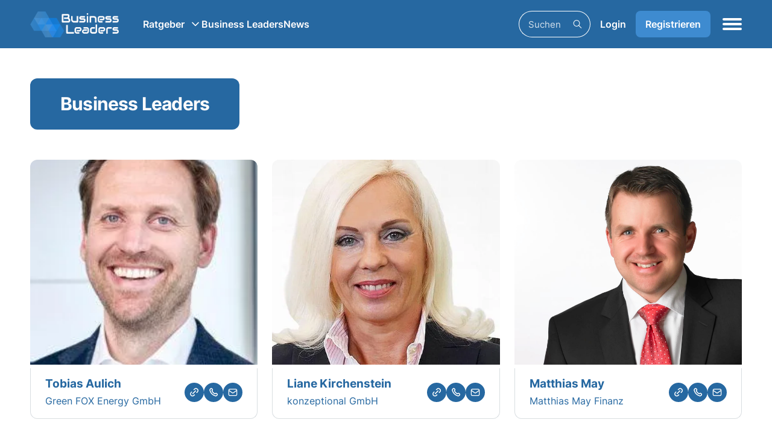

--- FILE ---
content_type: text/html; charset=UTF-8
request_url: https://www.business-leaders.net/profile/page/4/
body_size: 56577
content:
<!DOCTYPE html>
<html lang="de">
<head>
	<meta charset="UTF-8">
	<meta name="viewport" content="width=device-width, initial-scale=1">
	<link rel="pingback" href="https://www.business-leaders.net/xmlrpc.php">

	<meta name='robots' content='noindex, follow' />

            <script data-no-defer="1" data-ezscrex="false" data-cfasync="false" data-pagespeed-no-defer data-cookieconsent="ignore">
                var ctPublicFunctions = {"_ajax_nonce":"6ddd85f5c7","_rest_nonce":"1d0e4d63e5","_ajax_url":"\/wp-admin\/admin-ajax.php","_rest_url":"https:\/\/www.business-leaders.net\/wp-json\/","data__cookies_type":"none","data__ajax_type":"rest","data__bot_detector_enabled":0,"data__frontend_data_log_enabled":1,"cookiePrefix":"","wprocket_detected":false,"host_url":"www.business-leaders.net","text__ee_click_to_select":"Klicken Sie, um die gesamten Daten auszuw\u00e4hlen","text__ee_original_email":"Die vollst\u00e4ndige Version ist verf\u00fcgbar","text__ee_got_it":"Verstanden","text__ee_blocked":"Blockiert","text__ee_cannot_connect":"Kann keine Verbindung herstellen","text__ee_cannot_decode":"Kann E-Mail nicht dekodieren. Unbekannter Grund","text__ee_email_decoder":"CleanTalk E-Mail-Decoder","text__ee_wait_for_decoding":"Die Magie ist unterwegs!","text__ee_decoding_process":"Bitte warten Sie einen Moment, w\u00e4hrend wir die Kontaktdaten entschl\u00fcsseln."}
            </script>
        
            <script data-no-defer="1" data-ezscrex="false" data-cfasync="false" data-pagespeed-no-defer data-cookieconsent="ignore">
                var ctPublic = {"_ajax_nonce":"6ddd85f5c7","settings__forms__check_internal":"1","settings__forms__check_external":"1","settings__forms__force_protection":0,"settings__forms__search_test":"1","settings__data__bot_detector_enabled":0,"settings__sfw__anti_crawler":0,"blog_home":"https:\/\/www.business-leaders.net\/","pixel__setting":"3","pixel__enabled":true,"pixel__url":"https:\/\/moderate1-v4.cleantalk.org\/pixel\/0bfd0e9e13fcd7cc8cb3cab96ecf7e66.gif","data__email_check_before_post":"1","data__email_check_exist_post":1,"data__cookies_type":"none","data__key_is_ok":true,"data__visible_fields_required":true,"wl_brandname":"Anti-Spam by CleanTalk","wl_brandname_short":"CleanTalk","ct_checkjs_key":"3590668490dfed0a38995e8481a2bbd5672393d9e31744fe8261b57fe8afca38","emailEncoderPassKey":"48f2533de360571998045174076828cd","bot_detector_forms_excluded":"W10=","advancedCacheExists":true,"varnishCacheExists":false,"wc_ajax_add_to_cart":false,"theRealPerson":{"phrases":{"trpHeading":"Das \u201eEchte-Person\u201c-Abzeichen!","trpContent1":"Der Kommentator fungiert als echte Person und ist als kein Bot verifiziert.","trpContent2":"Alle Tests gegen Spam-Bots bestanden. Anti-Spam von CleanTalk.","trpContentLearnMore":"Mehr erfahren"},"trpContentLink":"https:\/\/cleantalk.org\/the-real-person?utm_id=&amp;utm_term=&amp;utm_source=admin_side&amp;utm_medium=trp_badge&amp;utm_content=trp_badge_link_click&amp;utm_campaign=apbct_links","imgPersonUrl":"https:\/\/www.business-leaders.net\/wp-content\/plugins\/cleantalk-spam-protect\/css\/images\/real_user.svg","imgShieldUrl":"https:\/\/www.business-leaders.net\/wp-content\/plugins\/cleantalk-spam-protect\/css\/images\/shield.svg"}}
            </script>
        <meta property="og:title" content="Business Leaders"/>
<meta property="og:description" content="Tobias Aulich - Green FOX Energy - Entwicklung von Anlagen zur Erzeugung erneuerbarer Energien zur Reduzierung von Treibhausgasemissionen"/>
<meta property="og:image" content="https://www.business-leaders.net/wp-content/uploads/2023/11/Tobias-Aulich-Green-FOX-Energy.jpg"/>
<meta property="og:image:width" content="225" />
<meta property="og:image:height" content="300" />
<meta property="og:image:type" content="image/jpeg" />
<meta property="og:type" content="article"/>
<meta property="og:article:published_time" content="2023-11-05 20:27:37"/>
<meta property="og:article:modified_time" content="2024-09-20 20:26:59"/>
<meta name="twitter:card" content="summary">
<meta name="twitter:title" content="Business Leaders"/>
<meta name="twitter:description" content="Das Fachportal für Spitzenmanager"/>
<meta name="twitter:image" content="https://www.business-leaders.net/wp-content/uploads/2023/11/Tobias-Aulich-Green-FOX-Energy.jpg"/>

	<!-- This site is optimized with the Yoast SEO plugin v26.8 - https://yoast.com/product/yoast-seo-wordpress/ -->
	<title>Profile | Seite 4 von 56 | Business Leaders</title>
	<meta name="description" content="Business Leaders präsentiert die Macher der DACH-Staaten, sowie Fachartikel zu News-Themen." />
	<meta property="og:url" content="https://www.business-leaders.net/profile/" />
	<meta property="og:site_name" content="Business Leaders" />
	<meta property="og:image" content="https://www.business-leaders.net/wp-content/uploads/2021/04/cropped-logo-nobackground-1000-1.png" />
	<meta property="og:image:width" content="512" />
	<meta property="og:image:height" content="512" />
	<meta property="og:image:type" content="image/png" />
	<script type="application/ld+json" class="yoast-schema-graph">{
	    "@context": "https://schema.org",
	    "@graph": [
	        {
	            "@type": "CollectionPage",
	            "@id": "https://www.business-leaders.net/profile/",
	            "url": "https://www.business-leaders.net/profile/page/4/",
	            "name": "Profile | Seite 4 von 56 | Business Leaders",
	            "isPartOf": {
	                "@id": "https://www.business-leaders.net/#website"
	            },
	            "primaryImageOfPage": {
	                "@id": "https://www.business-leaders.net/profile/page/4/#primaryimage"
	            },
	            "image": {
	                "@id": "https://www.business-leaders.net/profile/page/4/#primaryimage"
	            },
	            "thumbnailUrl": "https://www.business-leaders.net/wp-content/uploads/2023/11/Tobias-Aulich-Green-FOX-Energy.jpg",
	            "description": "Business Leaders präsentiert die Macher der DACH-Staaten, sowie Fachartikel zu News-Themen.",
	            "breadcrumb": {
	                "@id": "https://www.business-leaders.net/profile/page/4/#breadcrumb"
	            },
	            "inLanguage": "de"
	        },
	        {
	            "@type": "ImageObject",
	            "inLanguage": "de",
	            "@id": "https://www.business-leaders.net/profile/page/4/#primaryimage",
	            "url": "https://www.business-leaders.net/wp-content/uploads/2023/11/Tobias-Aulich-Green-FOX-Energy.jpg",
	            "contentUrl": "https://www.business-leaders.net/wp-content/uploads/2023/11/Tobias-Aulich-Green-FOX-Energy.jpg",
	            "width": 225,
	            "height": 300
	        },
	        {
	            "@type": "BreadcrumbList",
	            "@id": "https://www.business-leaders.net/profile/page/4/#breadcrumb",
	            "itemListElement": [
	                {
	                    "@type": "ListItem",
	                    "position": 1,
	                    "name": "Startseite",
	                    "item": "https://www.business-leaders.net/"
	                },
	                {
	                    "@type": "ListItem",
	                    "position": 2,
	                    "name": "Profile"
	                }
	            ]
	        },
	        {
	            "@type": "WebSite",
	            "@id": "https://www.business-leaders.net/#website",
	            "url": "https://www.business-leaders.net/",
	            "name": "Business Leaders",
	            "description": "Das Fachportal für Spitzenmanager",
	            "publisher": {
	                "@id": "https://www.business-leaders.net/#organization"
	            },
	            "alternateName": "BL",
	            "potentialAction": [
	                {
	                    "@type": "SearchAction",
	                    "target": {
	                        "@type": "EntryPoint",
	                        "urlTemplate": "https://www.business-leaders.net/?s={search_term_string}"
	                    },
	                    "query-input": {
	                        "@type": "PropertyValueSpecification",
	                        "valueRequired": true,
	                        "valueName": "search_term_string"
	                    }
	                }
	            ],
	            "inLanguage": "de"
	        },
	        {
	            "@type": "Organization",
	            "@id": "https://www.business-leaders.net/#organization",
	            "name": "Business Leaders",
	            "alternateName": "BL",
	            "url": "https://www.business-leaders.net/",
	            "logo": {
	                "@type": "ImageObject",
	                "inLanguage": "de",
	                "@id": "https://www.business-leaders.net/#/schema/logo/image/",
	                "url": "https://www.business-leaders.net/wp-content/uploads/2021/04/cropped-logo-nobackground-1000-1.png",
	                "contentUrl": "https://www.business-leaders.net/wp-content/uploads/2021/04/cropped-logo-nobackground-1000-1.png",
	                "width": 512,
	                "height": 512,
	                "caption": "Business Leaders"
	            },
	            "image": {
	                "@id": "https://www.business-leaders.net/#/schema/logo/image/"
	            },
	            "sameAs": [
	                "https://www.linkedin.com/showcase/85825274/admin/dashboard/"
	            ]
	        }
	    ]
	}</script>
	<!-- / Yoast SEO plugin. -->


<link rel="alternate" type="application/rss+xml" title="Business Leaders &raquo; Profile-Feed" href="https://www.business-leaders.net/profile/feed/" />
<style id='wp-img-auto-sizes-contain-inline-css'>
img:is([sizes=auto i],[sizes^="auto," i]){contain-intrinsic-size:3000px 1500px}
/*# sourceURL=wp-img-auto-sizes-contain-inline-css */
</style>
<style id='wp-emoji-styles-inline-css'>

	img.wp-smiley, img.emoji {
		display: inline !important;
		border: none !important;
		box-shadow: none !important;
		height: 1em !important;
		width: 1em !important;
		margin: 0 0.07em !important;
		vertical-align: -0.1em !important;
		background: none !important;
		padding: 0 !important;
	}
/*# sourceURL=wp-emoji-styles-inline-css */
</style>
<style id='wp-block-library-inline-css'>
:root{--wp-block-synced-color:#7a00df;--wp-block-synced-color--rgb:122,0,223;--wp-bound-block-color:var(--wp-block-synced-color);--wp-editor-canvas-background:#ddd;--wp-admin-theme-color:#007cba;--wp-admin-theme-color--rgb:0,124,186;--wp-admin-theme-color-darker-10:#006ba1;--wp-admin-theme-color-darker-10--rgb:0,107,160.5;--wp-admin-theme-color-darker-20:#005a87;--wp-admin-theme-color-darker-20--rgb:0,90,135;--wp-admin-border-width-focus:2px}@media (min-resolution:192dpi){:root{--wp-admin-border-width-focus:1.5px}}.wp-element-button{cursor:pointer}:root .has-very-light-gray-background-color{background-color:#eee}:root .has-very-dark-gray-background-color{background-color:#313131}:root .has-very-light-gray-color{color:#eee}:root .has-very-dark-gray-color{color:#313131}:root .has-vivid-green-cyan-to-vivid-cyan-blue-gradient-background{background:linear-gradient(135deg,#00d084,#0693e3)}:root .has-purple-crush-gradient-background{background:linear-gradient(135deg,#34e2e4,#4721fb 50%,#ab1dfe)}:root .has-hazy-dawn-gradient-background{background:linear-gradient(135deg,#faaca8,#dad0ec)}:root .has-subdued-olive-gradient-background{background:linear-gradient(135deg,#fafae1,#67a671)}:root .has-atomic-cream-gradient-background{background:linear-gradient(135deg,#fdd79a,#004a59)}:root .has-nightshade-gradient-background{background:linear-gradient(135deg,#330968,#31cdcf)}:root .has-midnight-gradient-background{background:linear-gradient(135deg,#020381,#2874fc)}:root{--wp--preset--font-size--normal:16px;--wp--preset--font-size--huge:42px}.has-regular-font-size{font-size:1em}.has-larger-font-size{font-size:2.625em}.has-normal-font-size{font-size:var(--wp--preset--font-size--normal)}.has-huge-font-size{font-size:var(--wp--preset--font-size--huge)}.has-text-align-center{text-align:center}.has-text-align-left{text-align:left}.has-text-align-right{text-align:right}.has-fit-text{white-space:nowrap!important}#end-resizable-editor-section{display:none}.aligncenter{clear:both}.items-justified-left{justify-content:flex-start}.items-justified-center{justify-content:center}.items-justified-right{justify-content:flex-end}.items-justified-space-between{justify-content:space-between}.screen-reader-text{border:0;clip-path:inset(50%);height:1px;margin:-1px;overflow:hidden;padding:0;position:absolute;width:1px;word-wrap:normal!important}.screen-reader-text:focus{background-color:#ddd;clip-path:none;color:#444;display:block;font-size:1em;height:auto;left:5px;line-height:normal;padding:15px 23px 14px;text-decoration:none;top:5px;width:auto;z-index:100000}html :where(.has-border-color){border-style:solid}html :where([style*=border-top-color]){border-top-style:solid}html :where([style*=border-right-color]){border-right-style:solid}html :where([style*=border-bottom-color]){border-bottom-style:solid}html :where([style*=border-left-color]){border-left-style:solid}html :where([style*=border-width]){border-style:solid}html :where([style*=border-top-width]){border-top-style:solid}html :where([style*=border-right-width]){border-right-style:solid}html :where([style*=border-bottom-width]){border-bottom-style:solid}html :where([style*=border-left-width]){border-left-style:solid}html :where(img[class*=wp-image-]){height:auto;max-width:100%}:where(figure){margin:0 0 1em}html :where(.is-position-sticky){--wp-admin--admin-bar--position-offset:var(--wp-admin--admin-bar--height,0px)}@media screen and (max-width:600px){html :where(.is-position-sticky){--wp-admin--admin-bar--position-offset:0px}}

/*# sourceURL=wp-block-library-inline-css */
</style><style id='global-styles-inline-css'>
:root{--wp--preset--aspect-ratio--square: 1;--wp--preset--aspect-ratio--4-3: 4/3;--wp--preset--aspect-ratio--3-4: 3/4;--wp--preset--aspect-ratio--3-2: 3/2;--wp--preset--aspect-ratio--2-3: 2/3;--wp--preset--aspect-ratio--16-9: 16/9;--wp--preset--aspect-ratio--9-16: 9/16;--wp--preset--color--black: #000000;--wp--preset--color--cyan-bluish-gray: #abb8c3;--wp--preset--color--white: #ffffff;--wp--preset--color--pale-pink: #f78da7;--wp--preset--color--vivid-red: #cf2e2e;--wp--preset--color--luminous-vivid-orange: #ff6900;--wp--preset--color--luminous-vivid-amber: #fcb900;--wp--preset--color--light-green-cyan: #7bdcb5;--wp--preset--color--vivid-green-cyan: #00d084;--wp--preset--color--pale-cyan-blue: #8ed1fc;--wp--preset--color--vivid-cyan-blue: #0693e3;--wp--preset--color--vivid-purple: #9b51e0;--wp--preset--gradient--vivid-cyan-blue-to-vivid-purple: linear-gradient(135deg,rgb(6,147,227) 0%,rgb(155,81,224) 100%);--wp--preset--gradient--light-green-cyan-to-vivid-green-cyan: linear-gradient(135deg,rgb(122,220,180) 0%,rgb(0,208,130) 100%);--wp--preset--gradient--luminous-vivid-amber-to-luminous-vivid-orange: linear-gradient(135deg,rgb(252,185,0) 0%,rgb(255,105,0) 100%);--wp--preset--gradient--luminous-vivid-orange-to-vivid-red: linear-gradient(135deg,rgb(255,105,0) 0%,rgb(207,46,46) 100%);--wp--preset--gradient--very-light-gray-to-cyan-bluish-gray: linear-gradient(135deg,rgb(238,238,238) 0%,rgb(169,184,195) 100%);--wp--preset--gradient--cool-to-warm-spectrum: linear-gradient(135deg,rgb(74,234,220) 0%,rgb(151,120,209) 20%,rgb(207,42,186) 40%,rgb(238,44,130) 60%,rgb(251,105,98) 80%,rgb(254,248,76) 100%);--wp--preset--gradient--blush-light-purple: linear-gradient(135deg,rgb(255,206,236) 0%,rgb(152,150,240) 100%);--wp--preset--gradient--blush-bordeaux: linear-gradient(135deg,rgb(254,205,165) 0%,rgb(254,45,45) 50%,rgb(107,0,62) 100%);--wp--preset--gradient--luminous-dusk: linear-gradient(135deg,rgb(255,203,112) 0%,rgb(199,81,192) 50%,rgb(65,88,208) 100%);--wp--preset--gradient--pale-ocean: linear-gradient(135deg,rgb(255,245,203) 0%,rgb(182,227,212) 50%,rgb(51,167,181) 100%);--wp--preset--gradient--electric-grass: linear-gradient(135deg,rgb(202,248,128) 0%,rgb(113,206,126) 100%);--wp--preset--gradient--midnight: linear-gradient(135deg,rgb(2,3,129) 0%,rgb(40,116,252) 100%);--wp--preset--font-size--small: 13px;--wp--preset--font-size--medium: 20px;--wp--preset--font-size--large: 36px;--wp--preset--font-size--x-large: 42px;--wp--preset--spacing--20: 0.44rem;--wp--preset--spacing--30: 0.67rem;--wp--preset--spacing--40: 1rem;--wp--preset--spacing--50: 1.5rem;--wp--preset--spacing--60: 2.25rem;--wp--preset--spacing--70: 3.38rem;--wp--preset--spacing--80: 5.06rem;--wp--preset--shadow--natural: 6px 6px 9px rgba(0, 0, 0, 0.2);--wp--preset--shadow--deep: 12px 12px 50px rgba(0, 0, 0, 0.4);--wp--preset--shadow--sharp: 6px 6px 0px rgba(0, 0, 0, 0.2);--wp--preset--shadow--outlined: 6px 6px 0px -3px rgb(255, 255, 255), 6px 6px rgb(0, 0, 0);--wp--preset--shadow--crisp: 6px 6px 0px rgb(0, 0, 0);}:where(.is-layout-flex){gap: 0.5em;}:where(.is-layout-grid){gap: 0.5em;}body .is-layout-flex{display: flex;}.is-layout-flex{flex-wrap: wrap;align-items: center;}.is-layout-flex > :is(*, div){margin: 0;}body .is-layout-grid{display: grid;}.is-layout-grid > :is(*, div){margin: 0;}:where(.wp-block-columns.is-layout-flex){gap: 2em;}:where(.wp-block-columns.is-layout-grid){gap: 2em;}:where(.wp-block-post-template.is-layout-flex){gap: 1.25em;}:where(.wp-block-post-template.is-layout-grid){gap: 1.25em;}.has-black-color{color: var(--wp--preset--color--black) !important;}.has-cyan-bluish-gray-color{color: var(--wp--preset--color--cyan-bluish-gray) !important;}.has-white-color{color: var(--wp--preset--color--white) !important;}.has-pale-pink-color{color: var(--wp--preset--color--pale-pink) !important;}.has-vivid-red-color{color: var(--wp--preset--color--vivid-red) !important;}.has-luminous-vivid-orange-color{color: var(--wp--preset--color--luminous-vivid-orange) !important;}.has-luminous-vivid-amber-color{color: var(--wp--preset--color--luminous-vivid-amber) !important;}.has-light-green-cyan-color{color: var(--wp--preset--color--light-green-cyan) !important;}.has-vivid-green-cyan-color{color: var(--wp--preset--color--vivid-green-cyan) !important;}.has-pale-cyan-blue-color{color: var(--wp--preset--color--pale-cyan-blue) !important;}.has-vivid-cyan-blue-color{color: var(--wp--preset--color--vivid-cyan-blue) !important;}.has-vivid-purple-color{color: var(--wp--preset--color--vivid-purple) !important;}.has-black-background-color{background-color: var(--wp--preset--color--black) !important;}.has-cyan-bluish-gray-background-color{background-color: var(--wp--preset--color--cyan-bluish-gray) !important;}.has-white-background-color{background-color: var(--wp--preset--color--white) !important;}.has-pale-pink-background-color{background-color: var(--wp--preset--color--pale-pink) !important;}.has-vivid-red-background-color{background-color: var(--wp--preset--color--vivid-red) !important;}.has-luminous-vivid-orange-background-color{background-color: var(--wp--preset--color--luminous-vivid-orange) !important;}.has-luminous-vivid-amber-background-color{background-color: var(--wp--preset--color--luminous-vivid-amber) !important;}.has-light-green-cyan-background-color{background-color: var(--wp--preset--color--light-green-cyan) !important;}.has-vivid-green-cyan-background-color{background-color: var(--wp--preset--color--vivid-green-cyan) !important;}.has-pale-cyan-blue-background-color{background-color: var(--wp--preset--color--pale-cyan-blue) !important;}.has-vivid-cyan-blue-background-color{background-color: var(--wp--preset--color--vivid-cyan-blue) !important;}.has-vivid-purple-background-color{background-color: var(--wp--preset--color--vivid-purple) !important;}.has-black-border-color{border-color: var(--wp--preset--color--black) !important;}.has-cyan-bluish-gray-border-color{border-color: var(--wp--preset--color--cyan-bluish-gray) !important;}.has-white-border-color{border-color: var(--wp--preset--color--white) !important;}.has-pale-pink-border-color{border-color: var(--wp--preset--color--pale-pink) !important;}.has-vivid-red-border-color{border-color: var(--wp--preset--color--vivid-red) !important;}.has-luminous-vivid-orange-border-color{border-color: var(--wp--preset--color--luminous-vivid-orange) !important;}.has-luminous-vivid-amber-border-color{border-color: var(--wp--preset--color--luminous-vivid-amber) !important;}.has-light-green-cyan-border-color{border-color: var(--wp--preset--color--light-green-cyan) !important;}.has-vivid-green-cyan-border-color{border-color: var(--wp--preset--color--vivid-green-cyan) !important;}.has-pale-cyan-blue-border-color{border-color: var(--wp--preset--color--pale-cyan-blue) !important;}.has-vivid-cyan-blue-border-color{border-color: var(--wp--preset--color--vivid-cyan-blue) !important;}.has-vivid-purple-border-color{border-color: var(--wp--preset--color--vivid-purple) !important;}.has-vivid-cyan-blue-to-vivid-purple-gradient-background{background: var(--wp--preset--gradient--vivid-cyan-blue-to-vivid-purple) !important;}.has-light-green-cyan-to-vivid-green-cyan-gradient-background{background: var(--wp--preset--gradient--light-green-cyan-to-vivid-green-cyan) !important;}.has-luminous-vivid-amber-to-luminous-vivid-orange-gradient-background{background: var(--wp--preset--gradient--luminous-vivid-amber-to-luminous-vivid-orange) !important;}.has-luminous-vivid-orange-to-vivid-red-gradient-background{background: var(--wp--preset--gradient--luminous-vivid-orange-to-vivid-red) !important;}.has-very-light-gray-to-cyan-bluish-gray-gradient-background{background: var(--wp--preset--gradient--very-light-gray-to-cyan-bluish-gray) !important;}.has-cool-to-warm-spectrum-gradient-background{background: var(--wp--preset--gradient--cool-to-warm-spectrum) !important;}.has-blush-light-purple-gradient-background{background: var(--wp--preset--gradient--blush-light-purple) !important;}.has-blush-bordeaux-gradient-background{background: var(--wp--preset--gradient--blush-bordeaux) !important;}.has-luminous-dusk-gradient-background{background: var(--wp--preset--gradient--luminous-dusk) !important;}.has-pale-ocean-gradient-background{background: var(--wp--preset--gradient--pale-ocean) !important;}.has-electric-grass-gradient-background{background: var(--wp--preset--gradient--electric-grass) !important;}.has-midnight-gradient-background{background: var(--wp--preset--gradient--midnight) !important;}.has-small-font-size{font-size: var(--wp--preset--font-size--small) !important;}.has-medium-font-size{font-size: var(--wp--preset--font-size--medium) !important;}.has-large-font-size{font-size: var(--wp--preset--font-size--large) !important;}.has-x-large-font-size{font-size: var(--wp--preset--font-size--x-large) !important;}
/*# sourceURL=global-styles-inline-css */
</style>

<style id='classic-theme-styles-inline-css'>
/*! This file is auto-generated */
.wp-block-button__link{color:#fff;background-color:#32373c;border-radius:9999px;box-shadow:none;text-decoration:none;padding:calc(.667em + 2px) calc(1.333em + 2px);font-size:1.125em}.wp-block-file__button{background:#32373c;color:#fff;text-decoration:none}
/*# sourceURL=/wp-includes/css/classic-themes.min.css */
</style>
<link rel="preload" href="https://www.business-leaders.net/wp-content/plugins/cleantalk-spam-protect/css/cleantalk-public.min.css?ver=6.63_1758008687" as="style" onload="this.onload=null;this.rel='stylesheet'"><noscript><link rel="stylesheet" href="https://www.business-leaders.net/wp-content/cache/minify/6fbfc.css" media="all" />
</noscript><link rel="preload" href="https://www.business-leaders.net/wp-content/plugins/cleantalk-spam-protect/css/cleantalk-email-decoder.min.css?ver=6.63_1758008687" as="style" onload="this.onload=null;this.rel='stylesheet'"><noscript></noscript><link rel="preload" href="https://www.business-leaders.net/wp-content/plugins/cleantalk-spam-protect/css/cleantalk-trp.min.css?ver=6.63_1758008687" as="style" onload="this.onload=null;this.rel='stylesheet'"><noscript></noscript><link rel="preload" href="https://www.business-leaders.net/wp-content/plugins/contact-form-7/includes/css/styles.css?ver=6.1.4" as="style" onload="this.onload=null;this.rel='stylesheet'"><noscript></noscript><link rel="preload" href="https://www.business-leaders.net/wp-content/plugins/paid-memberships-pro/css/frontend/base.css?ver=3.5.4" as="style" onload="this.onload=null;this.rel='stylesheet'"><noscript></noscript><link rel="preload" href="https://www.business-leaders.net/wp-content/plugins/paid-memberships-pro/css/frontend/variation_1.css?ver=3.5.4" as="style" onload="this.onload=null;this.rel='stylesheet'"><noscript></noscript><link rel="preload" href="https://www.business-leaders.net/wp-content/plugins/paid-memberships-pro/css/select2.min.css?ver=4.1.0-beta.0" as="style" onload="this.onload=null;this.rel='stylesheet'"><noscript></noscript><link rel="preload" href="https://www.business-leaders.net/wp-content/plugins/stock-ticker/assets/css/stock-ticker.min.css?ver=3.24.6" as="style" onload="this.onload=null;this.rel='stylesheet'"><noscript></noscript><link rel="preload" href="https://www.business-leaders.net/wp-content/uploads/stock-ticker-custom.css?ver=3.24.6" as="style" onload="this.onload=null;this.rel='stylesheet'"><noscript></noscript><link rel="preload" href="https://www.business-leaders.net/wp-content/themes/business-leaders-v2/static/css/normalize.css?ver=6.9" as="style" onload="this.onload=null;this.rel='stylesheet'"><noscript></noscript><link rel="preload" href="https://www.business-leaders.net/wp-content/themes/business-leaders-v2/static/css/fonts.css?ver=6.9" as="style" onload="this.onload=null;this.rel='stylesheet'"><noscript></noscript><link rel="preload" href="https://www.business-leaders.net/wp-content/themes/business-leaders-v2/static/css/aos.css?ver=6.9" as="style" onload="this.onload=null;this.rel='stylesheet'"><noscript></noscript><style id='aos-inline-css'>
/*
 * CSS index:
 *  - Global definitions
 *    - Colors
 *    - Sizes
 *    - Hover effects
 *    - Icon data
 *    - BG blobs
 *  - Icons
 *  - Main header
 *  - Main footer
 *  - Container
 *  - Container with background blobs
 *  - Links
 *  - Buttons
 *  - Select
 *  - Slider input
 *  - Checkbox switch
 *  - Pagination
 *  - Slider navigation
 *  - Modals
 *    - Need register hint
 *    - Register hint
 *    - Business hint
 *    - Business hint sent
 *    - Open profiles
 *    - Monitoring
 *  - Pages
 *    - Page blog postings
 *    - Page blog single
 *    - Page PmPro
 *    - Page login
 *    - Page register type
 *    - Page account
 *    - Page checkout
 *    - Page branch risks
 *    - Page business profile
 *    - Page legal
 *    - Page contact
 *    - Page investigation (includes page contact styles)
 *    - Page blog categories
 *    - Page search
 *    - Page search all
 *    - Page error 404
 *  - Blocks
 *    - Block home top
 *    - Block companies slider
 *    - Block text 3 images slider
 *    - Block text 2 images
 *    - Block text tabs
 *    - Block big text
 *    - Block benefits
 *    - Block prices
 *    - Block prices 2
 *    - Block testimonials
 *    - Block newsletter
 *    - Block page header
 *    - Block image text
 *    - Block text image box
 *    - Block numbered list
 *    - Block facts list
 *    - Block score graph
 *    - Block score text
 *    - Block FAQ
 *    - Block press
 *    - Block lexicon
 */
/*
 * Global definitions
 */
 :root {
	/* Colors */
	--sdx-color-black: #0d0d0d;
	--sdx-color-black-20: rgba(13, 13, 13, .2);
	--sdx-color-black-50: rgba(13, 13, 13, .5);
	--sdx-color-black-light: #1a1a1a;
	--sdx-color-black-lighter: #222222;
	--sdx-color-bluegray-darker: #252b42;
	--sdx-color-bluegray-dark: #6b7280;
	--sdx-color-bluegray: #9ca3af;
	--sdx-color-bluegray-light: #d1d5db;
	--sdx-color-bluegray-lighter: #e5e7eb;
	--sdx-color-bluegray-lightest: #f2f6f9;
	--sdx-color-gray-darker: #595959;
	--sdx-color-gray-dark: #858585;
	--sdx-color-gray: #ababab;
	--sdx-color-gray-light: #d9d9d9;
	--sdx-color-gray-lighter: #e0dedd;
	--sdx-color-gray-lightest: #f2f2f2;
	--sdx-color-main-dark: #2668A1;
	--sdx-color-main-dark-20: rgb(28, 166, 127, .2);
	--sdx-color-main-dark-50: rgb(28, 166, 127, .5);
	--sdx-color-main: #2668A1;
	--sdx-color-main-20: rgba(35, 217, 165, .2);
	--sdx-color-main-40: rgba(35, 217, 165, .4);
	--sdx-color-purple-dark: #34233f;
	--sdx-color-purplegray-dark: #6d716d;
	--sdx-color-white: #fff;
	--sdx-color-white-10: rgba(255, 255, 255, .1);
	--sdx-color-white-80: rgba(255, 255, 255, .8);
	--sdx-yellow-dark: #a2a64d;

	/* Sizes */
	/*--sdx-mobile-content-max-width: 480px;*/
	--sdx-mobile-content-padding-x: 30px;

	/*--sdx-medium-content-max-width: 1010px;
	--sdx-medium-content-inner-max-width: 818px;*/

	--sdx-content-max-width: 1240px; /* 1050px width + (2 * 30px padding) */
	--sdx-content-padding-x: 30px;
	/*--sdx-content-inner-padding-x: 289px;

	--sdx-inner-content-max-width: calc(1112px + (2 * var(--sdx-content-padding-x)));*/

	/* Hover effects */
	--sdx-link-hover-transition: .15s ease;
	--sdx-link-hover-opacity: .7;

	/* Icon data */
	--sdx-icon-arrow-down: url('data:image/svg+xml,%3Csvg width="20" height="20" viewBox="0 0 20 20" fill="none" xmlns="http://www.w3.org/2000/svg"%3E%3Cpath d="M5 7.5L10 12.5L15 7.5" stroke="%23FFFDFD" stroke-width="1.66667" stroke-linecap="round" stroke-linejoin="round"/%3E%3C/svg%3E');
	--sdx-icon-arrow-left: url('data:image/svg+xml,%3Csvg width="20" height="20" viewBox="0 0 20 20" fill="none" xmlns="http://www.w3.org/2000/svg"%3E%3Cpath d="M15.8327 10H4.16602M4.16602 10L9.99935 15.8333M4.16602 10L9.99935 4.16666" stroke="%23344054" stroke-width="1.66667" stroke-linecap="round" stroke-linejoin="round"/%3E%3C/svg%3E%0A');
	--sdx-icon-arrow-right: url('data:image/svg+xml,%3Csvg width="20" height="20" viewBox="0 0 20 20" fill="none" xmlns="http://www.w3.org/2000/svg"%3E%3Cpath d="M4.16602 10H15.8327M15.8327 10L9.99935 4.16666M15.8327 10L9.99935 15.8333" stroke="%23344054" stroke-width="1.66667" stroke-linecap="round" stroke-linejoin="round"/%3E%3C/svg%3E%0A');
	--sdx-icon-arrow-up-right: url('data:image/svg+xml,%3Csvg width="24" height="24" viewBox="0 0 24 24" fill="none" xmlns="http://www.w3.org/2000/svg"%3E%3Cpath id="Icon" d="M7 17L17 7M17 7H7M17 7V17" stroke="%232668A1" stroke-width="2" stroke-linecap="round" stroke-linejoin="round"/%3E%3C/svg%3E%0A');
	--sdx-icon-arrow-up-right-white: url('data:image/svg+xml,%3Csvg width="24" height="24" viewBox="0 0 24 24" fill="none" xmlns="http://www.w3.org/2000/svg"%3E%3Cpath id="Icon" d="M7 17L17 7M17 7H7M17 7V17" stroke="%23fffdfd" stroke-width="2" stroke-linecap="round" stroke-linejoin="round"/%3E%3C/svg%3E%0A');
	--sdx-icon-arrow-narrow-left: url('data:image/svg+xml,%3Csvg width="21" height="14" fill="none" version="1.1" viewBox="0 0 21 14" xmlns="http://www.w3.org/2000/svg"%3E%3Cpath d="m7.7354 12.683c-0.4933 0.4932-1.2931 0.4932-1.7864 0l-5.0526-5.0527c-0.49329-0.49329-0.49329-1.2931 0-1.7864l5.0526-5.0526c0.4933-0.4933 1.2931-0.4933 1.7864-1e-6 0.49329 0.4933 0.49329 1.2931 0 1.7864l-2.8963 2.8963h14.635c0.6977 0 1.2632 0.56554 1.2632 1.2632s-0.5655 1.2632-1.2632 1.2632h-14.635l2.8963 2.8963c0.49329 0.4933 0.49329 1.2931 0 1.7864z" clip-rule="evenodd" fill="%232668a1" fill-rule="evenodd"/%3E%3C/svg%3E');
	--sdx-icon-arrow-narrow-right: url('data:image/svg+xml,%3Csvg width="21" height="14" fill="none" version="1.1" viewBox="0 0 21 14" xmlns="http://www.w3.org/2000/svg"%3E%3Cpath d="m13.265 0.79111c0.4933-0.49329 1.2931-0.49329 1.7864 0l5.0527 5.0526c0.4933 0.4933 0.4933 1.2931 0 1.7864l-5.0527 5.0527c-0.4933 0.4932-1.2931 0.4932-1.7864 0-0.4933-0.4933-0.4933-1.2931 0-1.7864l2.8963-2.8963h-14.635c-0.69762 0-1.2632-0.56554-1.2632-1.2632s0.56554-1.2632 1.2632-1.2632h14.635l-2.8963-2.8963c-0.4933-0.4933-0.4933-1.2931 0-1.7864z" clip-rule="evenodd" fill="%232668a1" fill-rule="evenodd"/%3E%3C/svg%3E');
	--sdx-icon-arrow-narrow-right-2: url('data:image/svg+xml,%3Csvg width="24" height="24" viewBox="0 0 24 24" fill="none" xmlns="http://www.w3.org/2000/svg"%3E%3Cpath d="M4 12L20 12M20 12L14 6M20 12L14 18" stroke="%2351659F" stroke-width="2" stroke-linecap="round" stroke-linejoin="round"/%3E%3C/svg%3E');
	--sdx-icon-arrow-narrow-right-white: url('data:image/svg+xml,%3Csvg width="25" height="24" viewBox="0 0 25 24" fill="none" xmlns="http://www.w3.org/2000/svg"%3E%3Cpath d="M17.1943 8L21.1943 12M21.1943 12L17.1943 16M21.1943 12L3.19434 12" stroke="white" stroke-width="2" stroke-linecap="round" stroke-linejoin="round"/%3E%3C/svg%3E%0A');
	--sdx-icon-arrows-circle: url('data:image/svg+xml,%3Csvg width="22" height="22" fill="none" version="1.1" viewBox="0 0 22 22" xmlns="http://www.w3.org/2000/svg"%3E%3Cpath d="m1.8735 2.1042v5.643h0.6563m17.331 2.2572c-0.5554-4.4538-4.3547-7.9002-8.9589-7.9002-3.7892 0-7.0332 2.3341-8.3726 5.643m0 0h4.9867m12.415 12.415v-5.643h-0.6563m0 0c-1.3394 3.3089-4.5834 5.643-8.3725 5.643-4.6043 0-8.4036-3.4464-8.959-7.9002m17.332 2.2572h-4.9867" stroke="%23F2F2F2" stroke-linecap="round" stroke-linejoin="round" stroke-width="2.2572"/%3E%3C/svg%3E');
	--sdx-icon-author: url('data:image/svg+xml,%3Csvg width="11" height="13" fill="none" version="1.1" viewBox="0 0 11 13" xmlns="http://www.w3.org/2000/svg"%3E%3Cpath d="m7.3594 7.625c0.5625 0 1.0781 0.14062 1.5703 0.42188 0.46875 0.28124 0.86719 0.67968 1.1484 1.1484 0.2813 0.49219 0.4219 1.0078 0.4219 1.5703v0.6094c0 0.3281-0.1172 0.5859-0.3281 0.7969-0.2344 0.2343-0.49221 0.3281-0.7969 0.3281h-8.25c-0.32812 0-0.58594-0.0938-0.79688-0.3281-0.23438-0.211-0.32812-0.4688-0.32812-0.7969v-0.6094c0-0.5625 0.14062-1.0781 0.42188-1.5703 0.28125-0.46875 0.65624-0.86719 1.1484-1.1484 0.46875-0.28126 1.0078-0.42188 1.5703-0.42188 0.1875 0 0.46876 0.07031 0.79688 0.16406 0.21094 0.07032 0.39844 0.11719 0.53906 0.14063 0.23438 0.04687 0.49219 0.07031 0.77344 0.07031s0.53906-0.02344 0.77344-0.07031c0.14062-0.02344 0.30468-0.07031 0.53906-0.14063 0.32812-0.09375 0.58594-0.16406 0.79688-0.16406zm2.0156 3.75v-0.6094c0-0.539-0.21094-1.0078-0.60938-1.4062-0.39843-0.39844-0.86718-0.60938-1.4062-0.60938-0.09376 0-0.25782 0.04688-0.46876 0.09375-0.5625 0.1875-1.125 0.28125-1.6406 0.28125s-1.0781-0.09375-1.6406-0.28125c-0.23438-0.04687-0.39844-0.09375-0.46876-0.09375-0.5625 0-1.0312 0.21094-1.4297 0.60938-0.39844 0.39843-0.58594 0.86722-0.58594 1.4062v0.6094h8.25zm-4.125-4.125c-0.60938 0-1.1719-0.14062-1.6875-0.44531s-0.9375-0.72657-1.2422-1.2422-0.44531-1.0781-0.44531-1.6875 0.14062-1.1719 0.44531-1.6875 0.72657-0.91406 1.2422-1.2188c0.51562-0.30469 1.0781-0.46875 1.6875-0.46875s1.1719 0.16406 1.6875 0.46875c0.51562 0.30469 0.91406 0.70313 1.2188 1.2188s0.46875 1.0781 0.46875 1.6875-0.16406 1.1719-0.46875 1.6875-0.70313 0.9375-1.2188 1.2422-1.0781 0.44531-1.6875 0.44531zm0-5.625c-0.63281 0-1.1719 0.23438-1.5938 0.65625-0.44531 0.44531-0.65625 0.98437-0.65625 1.5938 0 0.63281 0.21094 1.1719 0.65625 1.5938 0.42187 0.44531 0.96094 0.65625 1.5938 0.65625 0.60938 0 1.1484-0.21094 1.5938-0.65625 0.42187-0.42187 0.65625-0.96094 0.65625-1.5938 0-0.60938-0.23438-1.1484-0.65625-1.5938-0.44531-0.42187-0.98437-0.65625-1.5938-0.65625z" fill="%23595959"/%3E%3C/svg%3E');
	--sdx-icon-book: url('data:image/svg+xml,%3Csvg width="20" height="20" fill="none" version="1.1" viewBox="0 0 20 20" xmlns="http://www.w3.org/2000/svg"%3E%3Cpath d="m9.9994 17.5-0.08338-0.1251c-0.57887-0.8683-0.8683-1.3024-1.2507-1.6167-0.33854-0.2783-0.72862-0.487-1.1479-0.6144-0.47363-0.1438-0.99541-0.1438-2.039-0.1438h-1.1457c-0.93342 0-1.4001 0-1.7566-0.1817-0.3136-0.1597-0.56857-0.4147-0.72836-0.7283-0.18165-0.3565-0.18165-0.8232-0.18165-1.7567v-7.1666c0-0.93342 0-1.4001 0.18165-1.7566 0.15979-0.31361 0.41476-0.56858 0.72836-0.72836 0.35652-0.18166 0.82323-0.18166 1.7566-0.18166h0.33334c1.8668 0 2.8003 0 3.5133 0.36331 0.6272 0.31958 1.1371 0.82951 1.4567 1.4567 0.36331 0.71304 0.36331 1.6465 0.36331 3.5133m0 9.6667v-9.6667m0 9.6667 0.08335-0.1251c0.5789-0.8683 0.8683-1.3024 1.2507-1.6167 0.3386-0.2783 0.7286-0.487 1.1479-0.6144 0.4737-0.1438 0.9955-0.1438 2.039-0.1438h1.1457c0.9334 0 1.4001 0 1.7567-0.1817 0.3136-0.1597 0.5685-0.4147 0.7283-0.7283 0.1817-0.3565 0.1817-0.8232 0.1817-1.7567v-7.1666c0-0.93342 0-1.4001-0.1817-1.7566-0.1598-0.31361-0.4147-0.56858-0.7283-0.72836-0.3566-0.18166-0.8233-0.18166-1.7567-0.18166h-0.3333c-1.8669 0-2.8003 0-3.5133 0.36331-0.6272 0.31958-1.1372 0.82951-1.4567 1.4567-0.36335 0.71304-0.36335 1.6465-0.36335 3.5133" stroke="%2398A2B3" stroke-linecap="round" stroke-linejoin="round" stroke-width="2"/%3E%3C/svg%3E');
	--sdx-icon-bookmark: url('data:image/svg+xml,%3Csvg width="24" height="24" viewBox="0 0 24 24" fill="none" xmlns="http://www.w3.org/2000/svg"%3E%3Cpath d="M5 5C5 3.89543 5.89543 3 7 3H17C18.1046 3 19 3.89543 19 5V21L12 17.5L5 21V5Z" stroke="%232668A1" stroke-width="2" stroke-linecap="round" stroke-linejoin="round"/%3E%3C/svg%3E%0A');
	--sdx-icon-briefcase: url('data:image/svg+xml,%3Csvg width="24" height="24" viewBox="0 0 24 24" fill="none" xmlns="http://www.w3.org/2000/svg"%3E%3Cpath d="M21 13.2554C18.2207 14.3805 15.1827 15 12 15C8.8173 15 5.7793 14.3805 3 13.2554M16 6V4C16 2.89543 15.1046 2 14 2H10C8.89543 2 8 2.89543 8 4V6M12 12H12.01M5 20H19C20.1046 20 21 19.1046 21 18V8C21 6.89543 20.1046 6 19 6H5C3.89543 6 3 6.89543 3 8V18C3 19.1046 3.89543 20 5 20Z" stroke="%232668A1" stroke-width="2" stroke-linecap="round" stroke-linejoin="round"/%3E%3C/svg%3E%0A');
	--sdx-icon-calendar: url('data:image/svg+xml,%3Csvg width="11" height="13" fill="none" version="1.1" viewBox="0 0 11 13" xmlns="http://www.w3.org/2000/svg"%3E%3Cpath d="m9.375 2c0.30469 0 0.5625 0.11719 0.7969 0.32812 0.2109 0.23438 0.3281 0.49219 0.3281 0.79688v8.25c0 0.3281-0.1172 0.5859-0.3281 0.7969-0.2344 0.2343-0.49221 0.3281-0.7969 0.3281h-8.25c-0.32812 0-0.58594-0.0938-0.79688-0.3281-0.23438-0.211-0.32812-0.4688-0.32812-0.7969v-8.25c0-0.30469 0.09375-0.5625 0.32812-0.79688 0.21094-0.21093 0.46875-0.32812 0.79688-0.32812h1.125v-1.2188c0-0.070312 0.02344-0.14062 0.07031-0.1875 0.04688-0.046875 0.11719-0.09375 0.21094-0.09375h0.9375c0.07031 0 0.14063 0.046875 0.1875 0.09375s0.09375 0.11719 0.09375 0.1875v1.2188h3v-1.2188c0-0.070312 0.02344-0.14062 0.07031-0.1875 0.04688-0.046875 0.11719-0.09375 0.21094-0.09375h0.9375c0.07031 0 0.14063 0.046875 0.1875 0.09375s0.09375 0.11719 0.09375 0.1875v1.2188h1.125zm-0.14062 9.375c0.02343 0 0.04687 0 0.09374-0.0469 0.02344-0.0234 0.04688-0.0469 0.04688-0.0937v-6.9844h-8.25v6.9844c0 0.0468 0 0.0703 0.04688 0.0937 0.02343 0.0469 0.04687 0.0469 0.09374 0.0469h7.9688z" fill="%23595959"/%3E%3C/svg%3E');
	--sdx-icon-calendar-2: url('data:image/svg+xml,%3Csvg width="20" height="20" fill="none" version="1.1" viewBox="0 0 20 20" xmlns="http://www.w3.org/2000/svg"%3E%3Cpath d="m17.5 8.3337h-15m10.833-6.6667v3.3333m-6.6666-3.3333v3.3333m-0.16667 13.333h7c1.4001 0 2.1002 0 2.635-0.2725 0.4704-0.2397 0.8528-0.6222 1.0925-1.0926 0.2725-0.5347 0.2725-1.2348 0.2725-2.6349v-7c0-1.4001 0-2.1002-0.2725-2.635-0.2397-0.4704-0.6221-0.85285-1.0925-1.0925-0.5348-0.27248-1.2349-0.27248-2.635-0.27248h-7c-1.4001 0-2.1002 0-2.635 0.27248-0.4704 0.23969-0.85285 0.62214-1.0925 1.0925-0.27248 0.53478-0.27248 1.2348-0.27248 2.635v7c0 1.4001 0 2.1002 0.27248 2.6349 0.23969 0.4704 0.62214 0.8529 1.0925 1.0926 0.53478 0.2725 1.2348 0.2725 2.635 0.2725z" stroke="%2398A2B3" stroke-linecap="round" stroke-linejoin="round" stroke-width="2"/%3E%3C/svg%3E%0A');
	--sdx-icon-category: url('data:image/svg+xml,%3Csvg width="15" height="13" fill="none" version="1.1" viewBox="0 0 15 13" xmlns="http://www.w3.org/2000/svg"%3E%3Cpath d="M14.6719 7.39062C14.8828 7.17969 15 6.92188 15 6.59375C15 6.28906 14.8828 6.03125 14.6719 5.79688L9.70312 0.828125C9.46875 0.617188 9.21094 0.5 8.90625 0.5H7.75781L13.875 6.59375L8.29688 12.1719C8.50781 12.4062 8.76562 12.5 9.09375 12.5C9.39844 12.5 9.65625 12.4062 9.89062 12.1719L14.6719 7.39062ZM11.6719 7.39062C11.8828 7.17969 12 6.92188 12 6.59375C12 6.28906 11.8828 6.03125 11.6719 5.79688L6.70312 0.828125C6.46875 0.617188 6.21094 0.5 5.90625 0.5H1.125C0.796875 0.5 0.539062 0.617188 0.328125 0.828125C0.09375 1.0625 0 1.32031 0 1.625V6.40625C0 6.73438 0.09375 6.99219 0.328125 7.20312L5.29688 12.1719C5.50781 12.4062 5.76562 12.5 6.09375 12.5C6.39844 12.5 6.65625 12.4062 6.89062 12.1719L11.6719 7.39062ZM10.875 6.59375L6.09375 11.375L1.125 6.40625V1.625H5.90625L10.875 6.59375ZM3.375 2.75C3.67969 2.75 3.9375 2.86719 4.17188 3.07812C4.38281 3.3125 4.5 3.57031 4.5 3.875C4.5 4.20312 4.38281 4.46094 4.17188 4.67188C3.9375 4.90625 3.67969 5 3.375 5C3.04688 5 2.78906 4.90625 2.57812 4.67188C2.34375 4.46094 2.25 4.20312 2.25 3.875C2.25 3.57031 2.34375 3.3125 2.57812 3.07812C2.78906 2.86719 3.04688 2.75 3.375 2.75Z" fill="%231CA67F"/%3E%3C/svg%3E');
	--sdx-icon-check: url('data:image/svg+xml,%3Csvg width="11" height="11" fill="none" version="1.1" viewBox="0 0 11 11" xmlns="http://www.w3.org/2000/svg"%3E%3Cg clip-path="url(%23a)"%3E%3Cpath d="m9.2272 3.1135-4.5833 4.5833-2.0833-2.0833" stroke="%23fff" stroke-linecap="round" stroke-linejoin="round" stroke-width="1.6667"/%3E%3C/g%3E%3Cdefs%3E%3CclipPath id="a"%3E%3Crect transform="translate(.89453 .61352)" width="10" height="10" fill="%23fff"/%3E%3C/clipPath%3E%3C/defs%3E%3C/svg%3E');
	--sdx-icon-comment: url('data:image/svg+xml,%3Csvg width="13" height="13" fill="none" version="1.1" viewBox="0 0 13 13" xmlns="http://www.w3.org/2000/svg"%3E%3Cpath d="m10.899 0.5c0.3985 0 0.75 0.16406 1.0547 0.44531 0.2813 0.30469 0.4453 0.65625 0.4453 1.0547v6.75c0 0.42188-0.164 0.77344-0.4453 1.0547-0.3047 0.30471-0.6562 0.44531-1.0547 0.44531h-3.375l-2.9297 2.2031c-0.04688 0.0469-0.11719 0.0469-0.1875 0.0469-0.07032 0-0.14063-0.0234-0.1875-0.0703-0.04688-0.0469-0.07032-0.1172-0.07032-0.2109v-1.9688h-2.25c-0.42187 0-0.77343-0.1406-1.0547-0.44531-0.30469-0.28125-0.44531-0.63281-0.44531-1.0547v-6.75c0-0.39844 0.14062-0.75 0.44531-1.0547 0.28125-0.28125 0.63281-0.44531 1.0547-0.44531h9zm0.375 8.25v-6.75c0-0.09375-0.0469-0.1875-0.1172-0.25781s-0.164-0.11719-0.2578-0.11719h-9c-0.11718 0-0.21093 0.04688-0.28125 0.11719-0.07031 0.07031-0.09375 0.16406-0.09375 0.25781v6.75c0 0.11719 0.02344 0.21094 0.09375 0.28125 0.07032 0.07031 0.16407 0.09375 0.28125 0.09375h3.375v1.4062l1.875-1.4062h3.75c0.0938 0 0.1875-0.02344 0.2578-0.09375s0.1172-0.16406 0.1172-0.28125zm-2.25-5.0625c0.09375 0 0.1875 0.04688 0.25782 0.11719 0.07031 0.07031 0.11718 0.16406 0.11718 0.25781v0.375c0 0.11719-0.04687 0.21094-0.11718 0.28125-0.07032 0.07031-0.16407 0.09375-0.25782 0.09375h-5.25c-0.11718 0-0.21093-0.02344-0.28125-0.09375-0.07031-0.07031-0.09375-0.16406-0.09375-0.28125v-0.375c0-0.09375 0.02344-0.1875 0.09375-0.25781 0.07032-0.07031 0.16407-0.11719 0.28125-0.11719h5.25zm-2.25 2.25c0.09375 0 0.1875 0.04688 0.25782 0.11719 0.07031 0.07031 0.11718 0.16406 0.11718 0.25781v0.375c0 0.11719-0.04687 0.21094-0.11718 0.28125-0.07032 0.07031-0.16407 0.09375-0.25782 0.09375h-3c-0.11718 0-0.21093-0.02344-0.28125-0.09375-0.07031-0.07031-0.09375-0.16406-0.09375-0.28125v-0.375c0-0.09375 0.02344-0.1875 0.09375-0.25781 0.07032-0.07031 0.16407-0.11719 0.28125-0.11719h3z" fill="%231CA67F"/%3E%3C/svg%3E');
	--sdx-icon-comment-outline: url('data:image/svg+xml,%3Csvg width="20" height="20" viewBox="0 0 20 20" fill="none" xmlns="http://www.w3.org/2000/svg"%3E%3Cpath d="M14.1667 6.66659H15.8333C16.7538 6.66659 17.5 7.41278 17.5 8.33325V13.3333C17.5 14.2537 16.7538 14.9999 15.8333 14.9999H14.1667V18.3333L10.8333 14.9999H7.5C7.03976 14.9999 6.6231 14.8134 6.32149 14.5118M6.32149 14.5118L9.16667 11.6666H12.5C13.4205 11.6666 14.1667 10.9204 14.1667 9.99992V4.99992C14.1667 4.07944 13.4205 3.33325 12.5 3.33325H4.16667C3.24619 3.33325 2.5 4.07944 2.5 4.99992V9.99992C2.5 10.9204 3.24619 11.6666 4.16667 11.6666H5.83333V14.9999L6.32149 14.5118Z" stroke="%23FFFDFD" stroke-linecap="round" stroke-linejoin="round"/%3E%3C/svg%3E%0A');
	--sdx-icon-document: url('data:image/svg+xml,%3Csvg width="22" height="27" fill="none" version="1.1" viewBox="0 0 22 27" xmlns="http://www.w3.org/2000/svg"%3E%3Cpath d="m7.2154 13.482h7.6578m-7.6578 5.1052h7.6578m2.5527 6.3816h-12.763c-1.4098 0-2.5526-1.1429-2.5526-2.5526v-17.868c0-1.4098 1.1428-2.5526 2.5526-2.5526h7.1293c0.3385 0 0.6631 0.13447 0.9024 0.37382l6.9103 6.9102c0.2393 0.23935 0.3738 0.56399 0.3738 0.90251v12.234c0 1.4097-1.1428 2.5526-2.5526 2.5526z" stroke="%23F2F2F2" stroke-linecap="round" stroke-linejoin="round" stroke-width="2.5526"/%3E%3C/svg%3E');
	/*--sdx-icon-eye: url('data:image/svg+xml,%3Csvg width="20" height="20" viewBox="0 0 20 20" fill="none" xmlns="http://www.w3.org/2000/svg"%3E%3Cpath d="M2.01677 10.5943C1.90328 10.4146 1.84654 10.3248 1.81477 10.1862C1.79091 10.0821 1.79091 9.91794 1.81477 9.81384C1.84654 9.67525 1.90328 9.5854 2.01677 9.40571C2.95461 7.92072 5.74617 4.16669 10.0003 4.16669C14.2545 4.16669 17.0461 7.92072 17.9839 9.4057C18.0974 9.5854 18.1541 9.67525 18.1859 9.81384C18.2098 9.91794 18.2098 10.0821 18.1859 10.1862C18.1541 10.3248 18.0974 10.4146 17.9839 10.5943C17.0461 12.0793 14.2545 15.8334 10.0003 15.8334C5.74617 15.8334 2.95461 12.0793 2.01677 10.5943Z" stroke="white" stroke-width="1.5" stroke-linecap="round" stroke-linejoin="round"/%3E%3Cpath d="M10.0003 12.5C11.381 12.5 12.5003 11.3807 12.5003 10C12.5003 8.61931 11.381 7.50002 10.0003 7.50002C8.61962 7.50002 7.50034 8.61931 7.50034 10C7.50034 11.3807 8.61962 12.5 10.0003 12.5Z" stroke="white" stroke-width="1.5" stroke-linecap="round" stroke-linejoin="round"/%3E%3C/svg%3E');*/
	--sdx-icon-eye: url('data:image/svg+xml,%3Csvg xmlns="http://www.w3.org/2000/svg" fill="none" viewBox="0 0 24 24" stroke-width="2" stroke="white" class="w-6 h-6"%3E%3Cpath stroke-linecap="round" stroke-linejoin="round" d="M2.036 12.322a1.012 1.012 0 010-.639C3.423 7.51 7.36 4.5 12 4.5c4.638 0 8.573 3.007 9.963 7.178.07.207.07.431 0 .639C20.577 16.49 16.64 19.5 12 19.5c-4.638 0-8.573-3.007-9.963-7.178z" /%3E%3Cpath stroke-linecap="round" stroke-linejoin="round" d="M15 12a3 3 0 11-6 0 3 3 0 016 0z" /%3E%3C/svg%3E%0A');
	--sdx-icon-eye-closed: url('data:image/svg+xml,%3Csvg xmlns="http://www.w3.org/2000/svg" fill="none" viewBox="0 0 24 24" stroke-width="2" stroke="white" class="w-6 h-6"%3E%3Cpath stroke-linecap="round" stroke-linejoin="round" d="M3.98 8.223A10.477 10.477 0 001.934 12C3.226 16.338 7.244 19.5 12 19.5c.993 0 1.953-.138 2.863-.395M6.228 6.228A10.45 10.45 0 0112 4.5c4.756 0 8.773 3.162 10.065 7.498a10.523 10.523 0 01-4.293 5.774M6.228 6.228L3 3m3.228 3.228l3.65 3.65m7.894 7.894L21 21m-3.228-3.228l-3.65-3.65m0 0a3 3 0 10-4.243-4.243m4.242 4.242L9.88 9.88" /%3E%3C/svg%3E%0A');
	/*--sdx-icon-facebook: url('data:image/svg+xml,%3Csvg width="10" height="18" fill="none" version="1.1" viewBox="0 0 10 18" xmlns="http://www.w3.org/2000/svg"%3E%3Cpath d="M7.03125 0C5.76823 0 4.8112 0.338542 4.16016 1.01562C3.47005 1.73177 3.125 2.8125 3.125 4.25781V6.875H0V10H3.125V17.5H6.25V10H8.75L9.375 6.875H6.25V4.78516C6.25 4.21224 6.35417 3.79557 6.5625 3.53516C6.78385 3.26172 7.14844 3.125 7.65625 3.125H9.375V0.136719C8.73698 0.0455729 7.95573 0 7.03125 0Z" fill="%23fff"/%3E%3C/svg%3E');*/
	--sdx-icon-facebook: url('data:image/svg+xml,%3Csvg xmlns="http://www.w3.org/2000/svg" viewBox="0 0 320 512"%3E%3Cpath d="M80 299.3V512H196V299.3h86.5l18-97.8H196V166.9c0-51.7 20.3-71.5 72.7-71.5c16.3 0 29.4 .4 37 1.2V7.9C291.4 4 256.4 0 236.2 0C129.3 0 80 50.5 80 159.4v42.1H14v97.8H80z"/%3E%3C/svg%3E');
	--sdx-icon-facebook-color: url('data:image/svg+xml,%3Csvg width="20" height="21" fill="none" version="1.1" viewBox="0 0 20 21" xmlns="http://www.w3.org/2000/svg"%3E%3Cpath d="m13.362 11.438 0.4102-2.6953h-2.6075v-1.7578c0-0.76172 0.3516-1.4648 1.5235-1.4648h1.2011v-2.3144s-1.0839-0.20508-2.1093-0.20508c-2.1387 0-3.545 1.3184-3.545 3.6621v2.0801h-2.4023v2.6953h2.4023v6.5625h2.9296v-6.5625h2.1973z" fill="%234267B2"/%3E%3C/svg%3E%0A');
	--sdx-icon-faq-document: url('data:image/svg+xml,%3Csvg width="24" height="24" viewBox="0 0 24 24" fill="none" xmlns="http://www.w3.org/2000/svg"%3E%3Cpath d="M14 2.26953V6.40007C14 6.96012 14 7.24015 14.109 7.45406C14.2049 7.64222 14.3578 7.7952 14.546 7.89108C14.7599 8.00007 15.0399 8.00007 15.6 8.00007H19.7305M14 17H8M16 13H8M20 9.98822V17.2C20 18.8802 20 19.7202 19.673 20.362C19.3854 20.9265 18.9265 21.3854 18.362 21.673C17.7202 22 16.8802 22 15.2 22H8.8C7.11984 22 6.27976 22 5.63803 21.673C5.07354 21.3854 4.6146 20.9265 4.32698 20.362C4 19.7202 4 18.8802 4 17.2V6.8C4 5.11984 4 4.27976 4.32698 3.63803C4.6146 3.07354 5.07354 2.6146 5.63803 2.32698C6.27976 2 7.11984 2 8.8 2H12.0118C12.7455 2 13.1124 2 13.4577 2.08289C13.7638 2.15638 14.0564 2.27759 14.3249 2.44208C14.6276 2.6276 14.887 2.88703 15.4059 3.40589L18.5941 6.59411C19.113 7.11297 19.3724 7.3724 19.5579 7.67515C19.7224 7.94356 19.8436 8.2362 19.9171 8.5423C20 8.88757 20 9.25445 20 9.98822Z" stroke="%231CA67F" stroke-width="2" stroke-linecap="round" stroke-linejoin="round"/%3E%3C/svg%3E%0A');
	--sdx-icon-faq-forbidden: url('data:image/svg+xml,%3Csvg width="24" height="24" viewBox="0 0 24 24" fill="none" xmlns="http://www.w3.org/2000/svg"%3E%3Cpath d="M4.93 4.93L19.07 19.07M22 12C22 17.5228 17.5228 22 12 22C6.47715 22 2 17.5228 2 12C2 6.47715 6.47715 2 12 2C17.5228 2 22 6.47715 22 12Z" stroke="%231CA67F" stroke-width="2" stroke-linecap="round" stroke-linejoin="round"/%3E%3C/svg%3E%0A');
	--sdx-icon-faq-heart: url('data:image/svg+xml,%3Csvg width="24" height="24" viewBox="0 0 24 24" fill="none" xmlns="http://www.w3.org/2000/svg"%3E%3Cpath fill-rule="evenodd" clip-rule="evenodd" d="M11.9932 5.13581C9.9938 2.7984 6.65975 2.16964 4.15469 4.31001C1.64964 6.45038 1.29697 10.029 3.2642 12.5604C4.89982 14.6651 9.84977 19.1041 11.4721 20.5408C11.6536 20.7016 11.7444 20.7819 11.8502 20.8135C11.9426 20.8411 12.0437 20.8411 12.1361 20.8135C12.2419 20.7819 12.3327 20.7016 12.5142 20.5408C14.1365 19.1041 19.0865 14.6651 20.7221 12.5604C22.6893 10.029 22.3797 6.42787 19.8316 4.31001C17.2835 2.19216 13.9925 2.7984 11.9932 5.13581Z" stroke="%231CA67F" stroke-width="2" stroke-linecap="round" stroke-linejoin="round"/%3E%3C/svg%3E%0A');
	--sdx-icon-faq-switch: url('data:image/svg+xml,%3Csvg width="24" height="24" viewBox="0 0 24 24" fill="none" xmlns="http://www.w3.org/2000/svg"%3E%3Cpath d="M20 17H4M4 17L8 13M4 17L8 21M4 7H20M20 7L16 3M20 7L16 11" stroke="%231CA67F" stroke-width="2" stroke-linecap="round" stroke-linejoin="round"/%3E%3C/svg%3E%0A');
	--sdx-icon-hint: url('data:image/svg+xml,%3Csvg width="20" height="21" viewBox="0 0 20 21" fill="none" xmlns="http://www.w3.org/2000/svg"%3E%3Cpath d="M10.0013 2.1665V2.99984M2.5013 10.4998H1.66797M4.58464 5.08317L4.08455 4.58309M15.418 5.08317L15.9182 4.58309M18.3346 10.4998H17.5013M8.33464 11.7498H11.668M10.0013 11.7498V15.9165M12.918 14.5615C14.1797 13.6538 15.0013 12.1728 15.0013 10.4998C15.0013 7.73841 12.7627 5.49984 10.0013 5.49984C7.23988 5.49984 5.0013 7.73841 5.0013 10.4998C5.0013 12.1728 5.82291 13.6538 7.08464 14.5615V16.1665C7.08464 17.0999 7.08464 17.5666 7.26629 17.9232C7.42608 18.2368 7.68105 18.4917 7.99465 18.6515C8.35117 18.8332 8.81788 18.8332 9.7513 18.8332H10.2513C11.1847 18.8332 11.6514 18.8332 12.008 18.6515C12.3216 18.4917 12.5765 18.2368 12.7363 17.9232C12.918 17.5666 12.918 17.0999 12.918 16.1665V14.5615Z" stroke="white" stroke-width="1.66667" stroke-linecap="round" stroke-linejoin="round"/%3E%3C/svg%3E%0A');
	--sdx-icon-home: url('data:image/svg+xml,%3Csvg width="17" height="17" viewBox="0 0 17 17" fill="none" xmlns="http://www.w3.org/2000/svg"%3E%3Cpath d="M2.125 8.5L3.54167 7.08333M3.54167 7.08333L8.5 2.125L13.4583 7.08333M3.54167 7.08333V14.1667C3.54167 14.5579 3.8588 14.875 4.25 14.875H6.375M13.4583 7.08333L14.875 8.5M13.4583 7.08333V14.1667C13.4583 14.5579 13.1412 14.875 12.75 14.875H10.625M6.375 14.875C6.7662 14.875 7.08333 14.5579 7.08333 14.1667V11.3333C7.08333 10.9421 7.40046 10.625 7.79167 10.625H9.20833C9.59954 10.625 9.91667 10.9421 9.91667 11.3333V14.1667C9.91667 14.5579 10.2338 14.875 10.625 14.875M6.375 14.875H10.625" stroke="%23FFFDFD" stroke-linecap="round" stroke-linejoin="round"/%3E%3C/svg%3E');
	--sdx-icon-industry: url('data:image/svg+xml,%3Csvg width="24" height="24" viewBox="0 0 24 24" fill="none" xmlns="http://www.w3.org/2000/svg"%3E%3Cpath d="M19 21V5C19 3.89543 18.1046 3 17 3H7C5.89543 3 5 3.89543 5 5V21M19 21L21 21M19 21H14M5 21L3 21M5 21H10M9 6.99998H10M9 11H10M14 6.99998H15M14 11H15M10 21V16C10 15.4477 10.4477 15 11 15H13C13.5523 15 14 15.4477 14 16V21M10 21H14" stroke="%232668A1" stroke-width="2" stroke-linecap="round" stroke-linejoin="round"/%3E%3C/svg%3E%0A');
	--sdx-icon-info: url('data:image/svg+xml,%3Csvg width="24" height="24" fill="none" version="1.1" viewBox="0 0 24 24" xmlns="http://www.w3.org/2000/svg"%3E%3Cpath d="m24 12c0 6.6274-5.3726 12-12 12-6.6274 0-12-5.3726-12-12 0-6.6274 5.3726-12 12-12 6.6274 0 12 5.3726 12 12zm-10.5-6c0 0.82843-0.6716 1.5-1.5 1.5s-1.5-0.67157-1.5-1.5 0.6716-1.5 1.5-1.5 1.5 0.67157 1.5 1.5zm-3 4.5c-0.82841 0-1.5 0.6716-1.5 1.5s0.67158 1.5 1.5 1.5v4.5c0 0.8284 0.6716 1.5 1.5 1.5h1.5c0.8284 0 1.5-0.6716 1.5-1.5s-0.6716-1.5-1.5-1.5v-4.5c0-0.8284-0.6716-1.5-1.5-1.5h-1.5z" clip-rule="evenodd" fill="%2323D9A5" fill-rule="evenodd"/%3E%3C/svg%3E%0A');
	--sdx-icon-instagram: url('data:image/svg+xml,%3Csvg xmlns="http://www.w3.org/2000/svg" viewBox="0 0 448 512"%3E%3Cpath d="M224.1 141c-63.6 0-114.9 51.3-114.9 114.9s51.3 114.9 114.9 114.9S339 319.5 339 255.9 287.7 141 224.1 141zm0 189.6c-41.1 0-74.7-33.5-74.7-74.7s33.5-74.7 74.7-74.7 74.7 33.5 74.7 74.7-33.6 74.7-74.7 74.7zm146.4-194.3c0 14.9-12 26.8-26.8 26.8-14.9 0-26.8-12-26.8-26.8s12-26.8 26.8-26.8 26.8 12 26.8 26.8zm76.1 27.2c-1.7-35.9-9.9-67.7-36.2-93.9-26.2-26.2-58-34.4-93.9-36.2-37-2.1-147.9-2.1-184.9 0-35.8 1.7-67.6 9.9-93.9 36.1s-34.4 58-36.2 93.9c-2.1 37-2.1 147.9 0 184.9 1.7 35.9 9.9 67.7 36.2 93.9s58 34.4 93.9 36.2c37 2.1 147.9 2.1 184.9 0 35.9-1.7 67.7-9.9 93.9-36.2 26.2-26.2 34.4-58 36.2-93.9 2.1-37 2.1-147.8 0-184.8zM398.8 388c-7.8 19.6-22.9 34.7-42.6 42.6-29.5 11.7-99.5 9-132.1 9s-102.7 2.6-132.1-9c-19.6-7.8-34.7-22.9-42.6-42.6-11.7-29.5-9-99.5-9-132.1s-2.6-102.7 9-132.1c7.8-19.6 22.9-34.7 42.6-42.6 29.5-11.7 99.5-9 132.1-9s102.7-2.6 132.1 9c19.6 7.8 34.7 22.9 42.6 42.6 11.7 29.5 9 99.5 9 132.1s2.7 102.7-9 132.1z"/%3E%3C/svg%3E');
	--sdx-icon-invoice: url('data:image/svg+xml,%3Csvg width="17" height="17" viewBox="0 0 17 17" fill="none" xmlns="http://www.w3.org/2000/svg"%3E%3Cpath d="M10.2272 2.12642V4.88011C10.2272 5.25348 10.2272 5.44016 10.2999 5.58277C10.3638 5.70821 10.4658 5.8102 10.5912 5.87412C10.7338 5.94678 10.9205 5.94678 11.2939 5.94678H14.0476M14.2272 7.27226V12.0801C14.2272 13.2002 14.2272 13.7603 14.0092 14.1881C13.8175 14.5644 13.5115 14.8704 13.1352 15.0621C12.7074 15.2801 12.1473 15.2801 11.0272 15.2801H6.76055C5.64044 15.2801 5.08039 15.2801 4.65257 15.0621C4.27624 14.8704 3.97028 14.5644 3.77853 14.1881C3.56055 13.7603 3.56055 13.2002 3.56055 12.0801V5.14678C3.56055 4.02667 3.56055 3.46662 3.77853 3.0388C3.97028 2.66247 4.27624 2.35651 4.65257 2.16476C5.08039 1.94678 5.64044 1.94678 6.76055 1.94678H8.90173C9.39091 1.94678 9.6355 1.94678 9.86568 2.00204C10.0697 2.05103 10.2648 2.13184 10.4438 2.2415C10.6456 2.36518 10.8186 2.53813 11.1645 2.88404L13.29 5.00952C13.6359 5.35542 13.8088 5.52837 13.9325 5.73021C14.0422 5.90915 14.123 6.10424 14.172 6.30831C14.2272 6.53849 14.2272 6.78308 14.2272 7.27226Z" stroke="%237F56D9" stroke-width="1.33333" stroke-linecap="round" stroke-linejoin="round"/%3E%3C/svg%3E%0A');
	--sdx-icon-lexicon-dataflow: url('data:image/svg+xml,%3Csvg width="30" height="30" viewBox="0 0 30 30" fill="none" xmlns="http://www.w3.org/2000/svg"%3E%3Cpath d="M5 22.5V22.25C5 20.1498 5 19.0997 5.40873 18.2975C5.76825 17.5919 6.34193 17.0183 7.04754 16.6587C7.8497 16.25 8.8998 16.25 11 16.25H19C21.1002 16.25 22.1503 16.25 22.9525 16.6587C23.6581 17.0183 24.2317 17.5919 24.5913 18.2975C25 19.0997 25 20.1498 25 22.25V22.5M5 22.5C3.61929 22.5 2.5 23.6193 2.5 25C2.5 26.3807 3.61929 27.5 5 27.5C6.38071 27.5 7.5 26.3807 7.5 25C7.5 23.6193 6.38071 22.5 5 22.5ZM25 22.5C23.6193 22.5 22.5 23.6193 22.5 25C22.5 26.3807 23.6193 27.5 25 27.5C26.3807 27.5 27.5 26.3807 27.5 25C27.5 23.6193 26.3807 22.5 25 22.5ZM15 22.5C13.6193 22.5 12.5 23.6193 12.5 25C12.5 26.3807 13.6193 27.5 15 27.5C16.3807 27.5 17.5 26.3807 17.5 25C17.5 23.6193 16.3807 22.5 15 22.5ZM15 22.5V10M7.5 10H22.5C23.6649 10 24.2473 10 24.7067 9.8097C25.3193 9.55596 25.806 9.06928 26.0597 8.45671C26.25 7.99728 26.25 7.41485 26.25 6.25C26.25 5.08515 26.25 4.50272 26.0597 4.04329C25.806 3.43072 25.3193 2.94404 24.7067 2.6903C24.2473 2.5 23.6649 2.5 22.5 2.5H7.5C6.33515 2.5 5.75272 2.5 5.29329 2.6903C4.68072 2.94404 4.19404 3.43072 3.9403 4.04329C3.75 4.50272 3.75 5.08515 3.75 6.25C3.75 7.41485 3.75 7.99728 3.9403 8.45671C4.19404 9.06928 4.68072 9.55596 5.29329 9.8097C5.75272 10 6.33515 10 7.5 10Z" stroke="%231CA67F" stroke-width="2" stroke-linecap="round" stroke-linejoin="round"/%3E%3C/svg%3E');
	--sdx-icon-lexicon-briefcase: url('data:image/svg+xml,%3Csvg width="30" height="30" viewBox="0 0 30 30" fill="none" xmlns="http://www.w3.org/2000/svg"%3E%3Cpath d="M20 8.75C20 7.58754 20 7.0063 19.8722 6.52943C19.5255 5.23533 18.5147 4.22453 17.2206 3.87778C16.7437 3.75 16.1625 3.75 15 3.75C13.8375 3.75 13.2563 3.75 12.7794 3.87778C11.4853 4.22453 10.4745 5.23533 10.1278 6.52943C10 7.0063 10 7.58754 10 8.75M6.5 26.25H23.5C24.9001 26.25 25.6002 26.25 26.135 25.9775C26.6054 25.7378 26.9878 25.3554 27.2275 24.885C27.5 24.3502 27.5 23.6501 27.5 22.25V12.75C27.5 11.3499 27.5 10.6498 27.2275 10.115C26.9878 9.64462 26.6054 9.26217 26.135 9.02248C25.6002 8.75 24.9001 8.75 23.5 8.75H6.5C5.09987 8.75 4.3998 8.75 3.86502 9.02248C3.39462 9.26217 3.01217 9.64462 2.77248 10.115C2.5 10.6498 2.5 11.3499 2.5 12.75V22.25C2.5 23.6501 2.5 24.3502 2.77248 24.885C3.01217 25.3554 3.39462 25.7378 3.86502 25.9775C4.3998 26.25 5.09987 26.25 6.5 26.25Z" stroke="%231CA67F" stroke-width="2" stroke-linecap="round" stroke-linejoin="round"/%3E%3C/svg%3E%0A');
	--sdx-icon-lexicon-file: url('data:image/svg+xml,%3Csvg width="30" height="30" viewBox="0 0 30 30" fill="none" xmlns="http://www.w3.org/2000/svg"%3E%3Cpath d="M10 17.5V22.5M20 15V22.5M15 10V22.5M25 8.5V21.5C25 23.6002 25 24.6503 24.5913 25.4525C24.2317 26.1581 23.6581 26.7317 22.9525 27.0913C22.1503 27.5 21.1002 27.5 19 27.5H11C8.8998 27.5 7.8497 27.5 7.04754 27.0913C6.34193 26.7317 5.76825 26.1581 5.40873 25.4525C5 24.6503 5 23.6002 5 21.5V8.5C5 6.3998 5 5.3497 5.40873 4.54754C5.76825 3.84193 6.34193 3.26825 7.04754 2.90873C7.8497 2.5 8.8998 2.5 11 2.5H19C21.1002 2.5 22.1503 2.5 22.9525 2.90873C23.6581 3.26825 24.2317 3.84193 24.5913 4.54754C25 5.3497 25 6.3998 25 8.5Z" stroke="%231CA67F" stroke-width="2" stroke-linecap="round" stroke-linejoin="round"/%3E%3C/svg%3E%0A');
	--sdx-icon-lexicon-file-question: url('data:image/svg+xml,%3Csvg width="30" height="30" viewBox="0 0 30 30" fill="none" xmlns="http://www.w3.org/2000/svg"%3E%3Cpath d="M25 11.875V8.5C25 6.3998 25 5.3497 24.5913 4.54754C24.2317 3.84193 23.6581 3.26825 22.9525 2.90873C22.1503 2.5 21.1002 2.5 19 2.5H11C8.8998 2.5 7.8497 2.5 7.04754 2.90873C6.34193 3.26825 5.76825 3.84193 5.40873 4.54754C5 5.3497 5 6.3998 5 8.5V21.5C5 23.6002 5 24.6503 5.40873 25.4525C5.76825 26.1581 6.34193 26.7317 7.04754 27.0913C7.8497 27.5 8.8998 27.5 11 27.5H17.5M17.5 13.75H10M12.5 18.75H10M20 8.75H10M20.625 18.7528C20.8452 18.1267 21.28 17.5988 21.8522 17.2625C22.4244 16.9262 23.0971 16.8033 23.7513 16.9155C24.4054 17.0277 24.9988 17.3678 25.4262 17.8755C25.8536 18.3833 26.0875 19.0259 26.0866 19.6896C26.0866 21.5632 23.2761 22.5 23.2761 22.5M23.3124 26.25H23.3249" stroke="%231CA67F" stroke-width="2" stroke-linecap="round" stroke-linejoin="round"/%3E%3C/svg%3E%0A');
	--sdx-icon-lexicon-scan: url('data:image/svg+xml,%3Csvg width="30" height="30" viewBox="0 0 30 30" fill="none" xmlns="http://www.w3.org/2000/svg"%3E%3Cpath d="M10 3.75H9.75C7.6498 3.75 6.5997 3.75 5.79754 4.15873C5.09193 4.51825 4.51825 5.09193 4.15873 5.79754C3.75 6.5997 3.75 7.6498 3.75 9.75V10M10 26.25H9.75C7.6498 26.25 6.5997 26.25 5.79754 25.8413C5.09193 25.4817 4.51825 24.9081 4.15873 24.2025C3.75 23.4003 3.75 22.3502 3.75 20.25V20M26.25 10V9.75C26.25 7.6498 26.25 6.5997 25.8413 5.79754C25.4817 5.09193 24.9081 4.51825 24.2025 4.15873C23.4003 3.75 22.3502 3.75 20.25 3.75H20M26.25 20V20.25C26.25 22.3502 26.25 23.4003 25.8413 24.2025C25.4817 24.9081 24.9081 25.4817 24.2025 25.8413C23.4003 26.25 22.3502 26.25 20.25 26.25H20M3.75 15H3.7625M9.375 15H9.3875M20.625 15H20.6375M15 15H15.0125M26.25 15H26.2625" stroke="%231CA67F" stroke-width="2" stroke-linecap="round" stroke-linejoin="round"/%3E%3C/svg%3E%0A');
	--sdx-icon-lexicon-marker-pin: url('data:image/svg+xml,%3Csvg width="30" height="30" viewBox="0 0 30 30" fill="none" xmlns="http://www.w3.org/2000/svg"%3E%3Cpath d="M15 16.25C17.0711 16.25 18.75 14.5711 18.75 12.5C18.75 10.4289 17.0711 8.75 15 8.75C12.9289 8.75 11.25 10.4289 11.25 12.5C11.25 14.5711 12.9289 16.25 15 16.25Z" stroke="%231CA67F" stroke-width="2" stroke-linecap="round" stroke-linejoin="round"/%3E%3Cpath d="M15 27.5C20 22.5 25 18.0228 25 12.5C25 6.97715 20.5228 2.5 15 2.5C9.47715 2.5 5 6.97715 5 12.5C5 18.0228 10 22.5 15 27.5Z" stroke="%231CA67F" stroke-width="2" stroke-linecap="round" stroke-linejoin="round"/%3E%3C/svg%3E%0A');
	--sdx-icon-lexicon-user: url('data:image/svg+xml,%3Csvg width="30" height="30" viewBox="0 0 30 30" fill="none" xmlns="http://www.w3.org/2000/svg"%3E%3Cpath d="M3.75 25C6.66974 21.9032 10.6338 20 15 20C19.3662 20 23.3303 21.9032 26.25 25M20.625 9.375C20.625 12.4816 18.1066 15 15 15C11.8934 15 9.375 12.4816 9.375 9.375C9.375 6.2684 11.8934 3.75 15 3.75C18.1066 3.75 20.625 6.2684 20.625 9.375Z" stroke="%231CA67F" stroke-width="2" stroke-linecap="round" stroke-linejoin="round"/%3E%3C/svg%3E%0A');
	--sdx-icon-lexicon-scales: url('data:image/svg+xml,%3Csvg width="30" height="30" viewBox="0 0 30 30" fill="none" xmlns="http://www.w3.org/2000/svg"%3E%3Cpath d="M3.12486 16.25H10.6249M19.3749 16.25H26.8749M14.9999 8.75V26.25M14.9999 8.75C16.7258 8.75 18.1249 7.35089 18.1249 5.625M14.9999 8.75C13.274 8.75 11.8749 7.35089 11.8749 5.625M4.99986 26.25L24.9999 26.25M4.99986 5.62501L11.8749 5.625M11.8749 5.625C11.8749 3.89911 13.274 2.5 14.9999 2.5C16.7258 2.5 18.1249 3.89911 18.1249 5.625M18.1249 5.625L24.9999 5.625M11.1004 17.9204C10.5995 19.8382 8.89749 21.25 6.87486 21.25C4.85223 21.25 3.15018 19.8382 2.64931 17.9204C2.60839 17.7637 2.58793 17.6854 2.58595 17.3723C2.58474 17.1804 2.65606 16.7379 2.7175 16.5561C2.81774 16.2596 2.92624 16.0922 3.14325 15.7573L6.87486 10L10.6065 15.7573C10.8235 16.0922 10.932 16.2596 11.0322 16.5561C11.0937 16.7379 11.165 17.1804 11.1638 17.3723C11.1618 17.6854 11.1413 17.7637 11.1004 17.9204ZM27.3504 17.9204C26.8495 19.8382 25.1475 21.25 23.1249 21.25C21.1022 21.25 19.4002 19.8382 18.8993 17.9204C18.8584 17.7637 18.8379 17.6854 18.836 17.3723C18.8347 17.1804 18.9061 16.7379 18.9675 16.5561C19.0677 16.2596 19.1762 16.0922 19.3932 15.7573L23.1249 10L26.8565 15.7573C27.0735 16.0922 27.182 16.2596 27.2822 16.5561C27.3437 16.7379 27.415 17.1804 27.4138 17.3723C27.4118 17.6854 27.3913 17.7637 27.3504 17.9204Z" stroke="%231CA67F" stroke-width="2" stroke-linecap="round" stroke-linejoin="round"/%3E%3C/svg%3E%0A');
	--sdx-icon-lexicon-signal: url('data:image/svg+xml,%3Csvg width="30" height="30" viewBox="0 0 30 30" fill="none" xmlns="http://www.w3.org/2000/svg"%3E%3Cpath d="M20.3036 7.19659C23.2326 10.1255 23.2326 14.8743 20.3036 17.8032M9.69698 17.8032C6.76804 14.8743 6.76804 10.1255 9.69698 7.19659M6.16117 21.3388C1.27961 16.4572 1.27961 8.54269 6.16117 3.66113M23.8394 3.66113C28.7209 8.54269 28.7209 16.4572 23.8394 21.3388M15.0003 14.9999C16.381 14.9999 17.5003 13.8807 17.5003 12.4999C17.5003 11.1192 16.381 9.99994 15.0003 9.99994C13.6196 9.99994 12.5003 11.1192 12.5003 12.4999C12.5003 13.8807 13.6196 14.9999 15.0003 14.9999ZM15.0003 14.9999V26.2499" stroke="%231CA67F" stroke-width="2" stroke-linecap="round" stroke-linejoin="round"/%3E%3C/svg%3E%0A');
	--sdx-icon-link: url('data:image/svg+xml,%3Csvg width="16" height="17" viewBox="0 0 16 17" fill="none" xmlns="http://www.w3.org/2000/svg"%3E%3Cpath d="M8.47154 13.0317L7.52874 13.9745C6.22699 15.2763 4.11644 15.2763 2.81469 13.9745C1.51294 12.6728 1.51294 10.5622 2.81469 9.26048L3.7575 8.31768M12.2428 9.26048L13.1856 8.31768C14.4873 7.01593 14.4873 4.90538 13.1856 3.60363C11.8838 2.30188 9.77329 2.30188 8.47154 3.60363L7.52874 4.54644M5.66681 11.1224L10.3335 6.45573" stroke="white" stroke-width="1.5" stroke-linecap="round" stroke-linejoin="round"/%3E%3C/svg%3E');
	/*--sdx-icon-linkedin: url('data:image/svg+xml,%3Csvg width="14" height="14" fill="none" version="1.1" viewBox="0 0 14 14" xmlns="http://www.w3.org/2000/svg"%3E%3Cpath d="m1.6602 0c-0.45573 0-0.84636 0.16276-1.1719 0.48828-0.32552 0.3125-0.48828 0.70313-0.48828 1.1719 0 0.45573 0.16276 0.84635 0.48828 1.1719s0.70964 0.48828 1.1523 0.48828c0.45573 0 0.84636-0.16276 1.1719-0.48828s0.48828-0.71614 0.48828-1.1719-0.16276-0.84636-0.48828-1.1719c-0.3125-0.32552-0.69661-0.48828-1.1523-0.48828zm8.0469 4.375c-0.63802 0-1.1914 0.14974-1.6602 0.44922-0.37761 0.24739-0.67709 0.57943-0.89844 0.99609h-0.03906v-1.25h-2.7344v9.1797h2.8516v-4.5508c0-0.49479 0.02604-0.8724 0.07813-1.1328 0.07812-0.39063 0.22135-0.6836 0.42969-0.87891 0.24739-0.22135 0.59895-0.33203 1.0547-0.33203s0.80078 0.13021 1.0352 0.39062c0.19528 0.20834 0.32548 0.52084 0.39058 0.9375 0.0391 0.2474 0.0586 0.61198 0.0586 1.0938v4.4727h2.8516v-5.0391c0-0.92448-0.0846-1.6667-0.2539-2.2266-0.1953-0.67709-0.5273-1.1914-0.9961-1.543-0.5208-0.37761-1.2435-0.56641-2.168-0.56641zm-9.4727 0.19531v9.1797h2.8516v-9.1797h-2.8516z" fill="%23fff"/%3E%3C/svg%3E');*/
	--sdx-icon-linkedin: url('data:image/svg+xml,%3Csvg xmlns="http://www.w3.org/2000/svg" viewBox="0 0 448 512"%3E%3Cpath d="M100.28 448H7.4V148.9h92.88zM53.79 108.1C24.09 108.1 0 83.5 0 53.8a53.79 53.79 0 0 1 107.58 0c0 29.7-24.1 54.3-53.79 54.3zM447.9 448h-92.68V302.4c0-34.7-.7-79.2-48.29-79.2-48.29 0-55.69 37.7-55.69 76.7V448h-92.78V148.9h89.08v40.8h1.3c12.4-23.5 42.69-48.3 87.88-48.3 94 0 111.28 61.9 111.28 142.3V448z"/%3E%3C/svg%3E');
	--sdx-icon-linkedin-color: url('data:image/svg+xml,%3Csvg width="20" height="21" fill="none" version="1.1" viewBox="0 0 20 21" xmlns="http://www.w3.org/2000/svg"%3E%3Cpath d="m6.3576 18h-3.1098v-10.015h3.1098v10.015zm-1.5566-11.381c-0.99442 0-1.801-0.82368-1.801-1.8181 0-0.47766 0.18975-0.93576 0.5275-1.2735 0.33776-0.33776 0.79585-0.52751 1.2735-0.52751 0.47766 0 0.93575 0.18975 1.2735 0.52751 0.33775 0.33777 0.5275 0.79587 0.5275 1.2735 0 0.99445-0.80692 1.8181-1.801 1.8181zm13.196 11.381h-3.1032v-4.8751c0-1.1619-0.0234-2.6519-1.6168-2.6519-1.6169 0-1.8646 1.2624-1.8646 2.5682v4.9588h-3.1065v-10.015h2.9826v1.3661h0.0435c0.4152-0.78685 1.4293-1.6172 2.9424-1.6172 3.1473 0 3.7259 2.0726 3.7259 4.7646v5.5012h-0.0033z" fill="%230E76A8"/%3E%3C/svg%3E%0A');
	--sdx-icon-link-arrow: url('data:image/svg+xml,%3Csvg width="4.848" height="9.5964" fill="none" version="1.1" viewBox="0 0 4.848 9.5964" xmlns="http://www.w3.org/2000/svg"%3E%3Cpath d="m4.624 4.2542-4.08-4.08c-0.14933-0.14934-0.27733-0.20267-0.384-0.16-0.10667 0.04266-0.16 0.17066-0.16 0.384v8.8c0 0.2133 0.053333 0.3413 0.16 0.384 0.10667 0.0426 0.23467-0.0107 0.384-0.16l4.08-4.08c0.14933-0.14934 0.224-0.33067 0.224-0.544 0-0.21334-0.07467-0.39467-0.224-0.544z" fill="%23f2f6f9"/%3E%3C/svg%3E');
	--sdx-icon-list-check: url('data:image/svg+xml,%3Csvg width="28" height="28" fill="none" version="1.1" viewBox="0 0 28 28" xmlns="http://www.w3.org/2000/svg"%3E%3Cpath d="m7.4673 2.5462c1.1254-0.0898 2.1937-0.53233 3.053-1.2646 2.0051-1.7088 4.9543-1.7088 6.9594 0 0.8593 0.73225 1.9277 1.1748 3.053 1.2646 2.6262 0.20957 4.7116 2.295 4.9211 4.9211 0.0898 1.1254 0.5324 2.1937 1.2646 3.053 1.7088 2.0051 1.7088 4.9543 0 6.9594-0.7322 0.8593-1.1748 1.9277-1.2646 3.053-0.2095 2.6262-2.2949 4.7116-4.9211 4.9211-1.1253 0.0898-2.1937 0.5324-3.053 1.2646-2.0051 1.7088-4.9543 1.7088-6.9594 0-0.8593-0.7322-1.9277-1.1748-3.053-1.2646-2.6262-0.2095-4.7115-2.2949-4.9211-4.9211-0.0898-1.1253-0.53233-2.1937-1.2646-3.053-1.7088-2.0051-1.7088-4.9543 0-6.9594 0.73225-0.8593 1.1748-1.9277 1.2646-3.053 0.20957-2.6262 2.295-4.7115 4.9211-4.9211zm13.02 9.1912c0.6835-0.6834 0.6835-1.7914 0-2.4748-0.6834-0.68341-1.7914-0.68341-2.4748 0l-5.7626 5.7625-2.2626-2.2625c-0.68342-0.6835-1.7915-0.6835-2.4749 0-0.68341 0.6834-0.68341 1.7914 0 2.4748l3.5 3.5c0.6834 0.6835 1.7914 0.6835 2.4748 0l7-7z" clip-rule="evenodd" fill="%2323D9A5" fill-rule="evenodd"/%3E%3C/svg%3E%0A');
	--sdx-icon-list-check-thin: url('data:image/svg+xml,%3Csvg width="17" height="11" viewBox="0 0 17 11" fill="none" xmlns="http://www.w3.org/2000/svg"%3E%3Cpath fill-rule="evenodd" clip-rule="evenodd" d="M16.2957 0.201934C16.3604 0.265782 16.4118 0.341632 16.4469 0.425138C16.482 0.508644 16.5 0.598165 16.5 0.688575C16.5 0.778985 16.482 0.868507 16.4469 0.952013C16.4118 1.03552 16.3604 1.11137 16.2957 1.17522L6.55781 10.7981C6.4932 10.8621 6.41645 10.9129 6.33194 10.9475C6.24744 10.9822 6.15685 11 6.06536 11C5.97387 11 5.88328 10.9822 5.79877 10.9475C5.71427 10.9129 5.63751 10.8621 5.5729 10.7981L0.703982 5.98664C0.573374 5.85758 0.5 5.68253 0.5 5.5C0.5 5.31747 0.573374 5.14242 0.703982 5.01336C0.83459 4.88429 1.01173 4.81179 1.19644 4.81179C1.38115 4.81179 1.55829 4.88429 1.6889 5.01336L6.06536 9.33952L15.3107 0.201934C15.3754 0.137924 15.4521 0.0871387 15.5366 0.0524876C15.6211 0.0178364 15.7117 0 15.8032 0C15.8947 0 15.9853 0.0178364 16.0698 0.0524876C16.1543 0.0871387 16.231 0.137924 16.2957 0.201934Z" fill="white"/%3E%3C/svg%3E%0A');
	--sdx-icon-list-check-thin-invert: url('data:image/svg+xml,%3Csvg width="17" height="11" viewBox="0 0 17 11" fill="none" xmlns="http://www.w3.org/2000/svg"%3E%3Cpath fill-rule="evenodd" clip-rule="evenodd" d="M16.2957 0.201934C16.3604 0.265782 16.4118 0.341632 16.4469 0.425138C16.482 0.508644 16.5 0.598165 16.5 0.688575C16.5 0.778985 16.482 0.868507 16.4469 0.952013C16.4118 1.03552 16.3604 1.11137 16.2957 1.17522L6.55781 10.7981C6.4932 10.8621 6.41645 10.9129 6.33194 10.9475C6.24744 10.9822 6.15685 11 6.06536 11C5.97387 11 5.88328 10.9822 5.79877 10.9475C5.71427 10.9129 5.63751 10.8621 5.5729 10.7981L0.703982 5.98664C0.573374 5.85758 0.5 5.68253 0.5 5.5C0.5 5.31747 0.573374 5.14242 0.703982 5.01336C0.83459 4.88429 1.01173 4.81179 1.19644 4.81179C1.38115 4.81179 1.55829 4.88429 1.6889 5.01336L6.06536 9.33952L15.3107 0.201934C15.3754 0.137924 15.4521 0.0871387 15.5366 0.0524876C15.6211 0.0178364 15.7117 0 15.8032 0C15.8947 0 15.9853 0.0178364 16.0698 0.0524876C16.1543 0.0871387 16.231 0.137924 16.2957 0.201934Z" fill="%232668A1"/%3E%3C/svg%3E%0A');
	--sdx-icon-list-circle-arrow: url('data:image/svg+xml,<svg xmlns="http://www.w3.org/2000/svg" width="20" height="21" viewBox="0 0 20 21" fill="none"><path fill-rule="evenodd" clip-rule="evenodd" d="M10 18.1709C14.4183 18.1709 18 14.5892 18 10.1709C18 5.75262 14.4183 2.1709 10 2.1709C5.58172 2.1709 2 5.75262 2 10.1709C2 14.5892 5.58172 18.1709 10 18.1709ZM13.7071 8.87801C14.0976 8.48748 14.0976 7.85432 13.7071 7.46379C13.3166 7.07327 12.6834 7.07327 12.2929 7.46379L9 10.7567L7.70711 9.46379C7.31658 9.07327 6.68342 9.07327 6.29289 9.46379C5.90237 9.85432 5.90237 10.4875 6.29289 10.878L8.29289 12.878C8.68342 13.2685 9.31658 13.2685 9.70711 12.878L13.7071 8.87801Z" fill="%232668A1"/></svg>');
	--sdx-icon-location: url('data:image/svg+xml,%3Csvg width="24" height="24" viewBox="0 0 24 24" fill="none" xmlns="http://www.w3.org/2000/svg"%3E%3Cpath d="M17.6569 16.6569C16.7202 17.5935 14.7616 19.5521 13.4138 20.8999C12.6327 21.681 11.3677 21.6814 10.5866 20.9003C9.26234 19.576 7.34159 17.6553 6.34315 16.6569C3.21895 13.5327 3.21895 8.46734 6.34315 5.34315C9.46734 2.21895 14.5327 2.21895 17.6569 5.34315C20.781 8.46734 20.781 13.5327 17.6569 16.6569Z" stroke="%23FFFDFD" stroke-width="2" stroke-linecap="round" stroke-linejoin="round"/%3E%3Cpath d="M15 11C15 12.6569 13.6569 14 12 14C10.3431 14 9 12.6569 9 11C9 9.34315 10.3431 8 12 8C13.6569 8 15 9.34315 15 11Z" stroke="%23FFFDFD" stroke-width="2" stroke-linecap="round" stroke-linejoin="round"/%3E%3C/svg%3E');
	/*--sdx-icon-lock: url('data:image/svg+xml,%3Csvg xmlns="http://www.w3.org/2000/svg" viewBox="0 0 24 24" fill="currentColor" class="w-6 h-6"%3E%3Cpath d="M18 1.5c2.9 0 5.25 2.35 5.25 5.25v3.75a.75.75 0 01-1.5 0V6.75a3.75 3.75 0 10-7.5 0v3a3 3 0 013 3v6.75a3 3 0 01-3 3H3.75a3 3 0 01-3-3v-6.75a3 3 0 013-3h9v-3c0-2.9 2.35-5.25 5.25-5.25z" /%3E%3C/svg%3E%0A');*/
	--sdx-icon-lock: url('data:image/svg+xml,%3Csvg width="24" height="24" viewBox="0 0 24 24" fill="none" xmlns="http://www.w3.org/2000/svg"%3E%3Cpath d="M7 10.0005V8.00049C7 5.23906 9.23858 3.00049 12 3.00049C14.0503 3.00049 15.8124 4.23458 16.584 6.00049M12 14.5005V16.5005M8.8 21.0005H15.2C16.8802 21.0005 17.7202 21.0005 18.362 20.6735C18.9265 20.3859 19.3854 19.9269 19.673 19.3625C20 18.7207 20 17.8806 20 16.2005V14.8005C20 13.1203 20 12.2803 19.673 11.6385C19.3854 11.074 18.9265 10.6151 18.362 10.3275C17.7202 10.0005 16.8802 10.0005 15.2 10.0005H8.8C7.11984 10.0005 6.27976 10.0005 5.63803 10.3275C5.07354 10.6151 4.6146 11.074 4.32698 11.6385C4 12.2803 4 13.1203 4 14.8005V16.2005C4 17.8806 4 18.7207 4.32698 19.3625C4.6146 19.9269 5.07354 20.3859 5.63803 20.6735C6.27976 21.0005 7.11984 21.0005 8.8 21.0005Z" stroke="black" stroke-width="2" stroke-linecap="round" stroke-linejoin="round"/%3E%3C/svg%3E');
	--sdx-icon-lock-locked: url('data:image/svg+xml,%3Csvg width="19" height="21" fill="none" version="1.1" viewBox="0 0 19 21" xmlns="http://www.w3.org/2000/svg"%3E%3Cpath d="m3.25 9.0015v-2.5c0-3.4518 2.7982-6.25 6.25-6.25 3.4518 0 6.25 2.7982 6.25 6.25v2.5c1.3807 0 2.5 1.1193 2.5 2.5v6.25c0 1.3807-1.1193 2.5-2.5 2.5h-12.5c-1.3807 0-2.5-1.1193-2.5-2.5v-6.25c0-1.3807 1.1193-2.5 2.5-2.5zm10-2.5v2.5h-7.5v-2.5c0-2.0711 1.6789-3.75 3.75-3.75 2.0711 0 3.75 1.6789 3.75 3.75z" clip-rule="evenodd" fill="%23111827" fill-rule="evenodd"/%3E%3C/svg%3E%0A');
	--sdx-icon-mail: url('data:image/svg+xml,%3Csvg width="24" height="24" viewBox="0 0 24 24" fill="none" xmlns="http://www.w3.org/2000/svg"%3E%3Cpath d="M2 7L10.1649 12.7154C10.8261 13.1783 11.1567 13.4097 11.5163 13.4993C11.8339 13.5785 12.1661 13.5785 12.4837 13.4993C12.8433 13.4097 13.1739 13.1783 13.8351 12.7154L22 7M6.8 20H17.2C18.8802 20 19.7202 20 20.362 19.673C20.9265 19.3854 21.3854 18.9265 21.673 18.362C22 17.7202 22 16.8802 22 15.2V8.8C22 7.11984 22 6.27976 21.673 5.63803C21.3854 5.07354 20.9265 4.6146 20.362 4.32698C19.7202 4 18.8802 4 17.2 4H6.8C5.11984 4 4.27976 4 3.63803 4.32698C3.07354 4.6146 2.6146 5.07354 2.32698 5.63803C2 6.27976 2 7.11984 2 8.8V15.2C2 16.8802 2 17.7202 2.32698 18.362C2.6146 18.9265 3.07354 19.3854 3.63803 19.673C4.27976 20 5.11984 20 6.8 20Z" stroke="white" stroke-width="2" stroke-linecap="round" stroke-linejoin="round"/%3E%3C/svg%3E');
	--sdx-icon-map-pin: url('data:image/svg+xml,%3Csvg width="24" height="24" viewBox="0 0 24 24" fill="none" xmlns="http://www.w3.org/2000/svg"%3E%3Cpath d="M17.6569 16.6569C16.7202 17.5935 14.7616 19.5521 13.4138 20.8999C12.6327 21.681 11.3677 21.6814 10.5866 20.9003C9.26234 19.576 7.34159 17.6553 6.34315 16.6569C3.21895 13.5327 3.21895 8.46734 6.34315 5.34315C9.46734 2.21895 14.5327 2.21895 17.6569 5.34315C20.781 8.46734 20.781 13.5327 17.6569 16.6569Z" stroke="%232668A1" stroke-width="2" stroke-linecap="round" stroke-linejoin="round"/%3E%3Cpath d="M15 11C15 12.6569 13.6569 14 12 14C10.3431 14 9 12.6569 9 11C9 9.34315 10.3431 8 12 8C13.6569 8 15 9.34315 15 11Z" stroke="%232668A1" stroke-width="2" stroke-linecap="round" stroke-linejoin="round"/%3E%3C/svg%3E%0A');
	--sdx-icon-maximize: url('data:image/svg+xml,%3Csvg width="35" height="35" fill="none" version="1.1" viewBox="0 0 35 35" xmlns="http://www.w3.org/2000/svg"%3E%3Cpath d="m34.717 11.698v-11.503h-11.503v3.8344h4.9579l-10.71 10.71-10.709-10.71h4.9578v-3.8344h-11.503v11.503h3.8344v-4.9579l10.709 10.709-10.709 10.71v-4.9579h-3.8344v11.503h11.503v-3.8344h-4.9578l10.709-10.71 10.71 10.71h-4.9579v3.8344h11.503v-11.503h-3.8345v4.9579l-10.709-10.71 10.709-10.709v4.9579h3.8345z" fill="%23fff"/%3E%3C/svg%3E%0A');
	--sdx-icon-menu: url('data:image/svg+xml,%3Csvg width="24" height="15" fill="none" version="1.1" viewBox="0 0 24 15" xmlns="http://www.w3.org/2000/svg"%3E%3Cg fill="%23fff"%3E%3Crect y="12" width="24" height="3" rx="1.5"/%3E%3Crect y="6" width="24" height="3" rx="1.5"/%3E%3Crect width="24" height="3" rx="1.5"/%3E%3C/g%3E%3C/svg%3E');
	--sdx-icon-money: url('data:image/svg+xml,%3Csvg width="24" height="24" viewBox="0 0 24 24" fill="none" xmlns="http://www.w3.org/2000/svg"%3E%3Cpath d="M17 9V7C17 5.89543 16.1046 5 15 5H5C3.89543 5 3 5.89543 3 7V13C3 14.1046 3.89543 15 5 15H7M9 19H19C20.1046 19 21 18.1046 21 17V11C21 9.89543 20.1046 9 19 9H9C7.89543 9 7 9.89543 7 11V17C7 18.1046 7.89543 19 9 19ZM16 14C16 15.1046 15.1046 16 14 16C12.8954 16 12 15.1046 12 14C12 12.8954 12.8954 12 14 12C15.1046 12 16 12.8954 16 14Z" stroke="%232668A1" stroke-width="2" stroke-linecap="round" stroke-linejoin="round"/%3E%3C/svg%3E%0A');
	--sdx-icon-monitoring: url('data:image/svg+xml,%3Csvg width="20" height="21" viewBox="0 0 20 21" fill="none" xmlns="http://www.w3.org/2000/svg"%3E%3Cpath d="M1.66797 12.1667L18.3346 12.1667M6.66797 18H13.3346M5.66797 15.5H14.3346C15.7348 15.5 16.4348 15.5 16.9696 15.2275C17.44 14.9878 17.8225 14.6054 18.0622 14.135C18.3346 13.6002 18.3346 12.9001 18.3346 11.5V7C18.3346 5.59987 18.3346 4.8998 18.0622 4.36502C17.8225 3.89462 17.44 3.51217 16.9696 3.27248C16.4348 3 15.7348 3 14.3346 3H5.66797C4.26784 3 3.56777 3 3.03299 3.27248C2.56259 3.51217 2.18014 3.89462 1.94045 4.36502C1.66797 4.8998 1.66797 5.59987 1.66797 7V11.5C1.66797 12.9001 1.66797 13.6002 1.94045 14.135C2.18014 14.6054 2.56259 14.9878 3.03299 15.2275C3.56777 15.5 4.26784 15.5 5.66797 15.5Z" stroke="white" stroke-width="1.66667" stroke-linecap="round" stroke-linejoin="round"/%3E%3C/svg%3E%0A');
	--sdx-icon-monitoring-black: url('data:image/svg+xml,%3Csvg width="20" height="21" viewBox="0 0 20 21" fill="none" xmlns="http://www.w3.org/2000/svg"%3E%3Cpath d="M1.66797 12.1667L18.3346 12.1667M6.66797 18H13.3346M5.66797 15.5H14.3346C15.7348 15.5 16.4348 15.5 16.9696 15.2275C17.44 14.9878 17.8225 14.6054 18.0622 14.135C18.3346 13.6002 18.3346 12.9001 18.3346 11.5V7C18.3346 5.59987 18.3346 4.8998 18.0622 4.36502C17.8225 3.89462 17.44 3.51217 16.9696 3.27248C16.4348 3 15.7348 3 14.3346 3H5.66797C4.26784 3 3.56777 3 3.03299 3.27248C2.56259 3.51217 2.18014 3.89462 1.94045 4.36502C1.66797 4.8998 1.66797 5.59987 1.66797 7V11.5C1.66797 12.9001 1.66797 13.6002 1.94045 14.135C2.18014 14.6054 2.56259 14.9878 3.03299 15.2275C3.56777 15.5 4.26784 15.5 5.66797 15.5Z" stroke="%230D0D0D" stroke-width="1.66667" stroke-linecap="round" stroke-linejoin="round"/%3E%3C/svg%3E%0A');
	--sdx-icon-office: url('data:image/svg+xml,%3Csvg width="36" height="36" fill="none" version="1.1" viewBox="0 0 36 36" xmlns="http://www.w3.org/2000/svg"%3E%3Cpath d="m30.667 34.25v-28.667c0-1.979-1.6043-3.5833-3.5834-3.5833h-17.917c-1.979 0-3.5833 1.6043-3.5833 3.5833v28.667m25.083 0h3.5833m-3.5833 0h-8.9584m-16.125 0h-3.5833m3.5833 0h8.9584m-1.7917-25.083h1.7917m-1.7917 7.1667h1.7917m7.1666-7.1667h1.7917m-1.7917 7.1667h1.7917m-8.9583 17.917v-8.9584c0-0.9895 0.8021-1.7916 1.7916-1.7916h3.5834c0.9895 0 1.7916 0.8021 1.7916 1.7916v8.9584m-7.1666 0h7.1666" stroke="%23fff" stroke-linecap="round" stroke-linejoin="round" stroke-width="3"/%3E%3C/svg%3E');
	--sdx-icon-person: url('data:image/svg+xml,%3Csvg width="29" height="36" fill="none" version="1.1" viewBox="0 0 29 36" xmlns="http://www.w3.org/2000/svg"%3E%3Cpath d="m21.708 9.1667c0 3.958-3.2086 7.1666-7.1666 7.1666-3.9581 0-7.1667-3.2086-7.1667-7.1666 0-3.958 3.2086-7.1667 7.1667-7.1667 3.958 0 7.1666 3.2086 7.1666 7.1667z" stroke="%23fff" stroke-linecap="round" stroke-linejoin="round" stroke-width="3"/%3E%3Cpath d="m14.542 21.708c-6.9266 0-12.542 5.6151-12.542 12.542h25.083c0-6.9266-5.6151-12.542-12.542-12.542z" stroke="%23fff" stroke-linecap="round" stroke-linejoin="round" stroke-width="3"/%3E%3C/svg%3E');
	--sdx-icon-phone: url('data:image/svg+xml,%3Csvg width="16" height="17" viewBox="0 0 16 17" fill="none" xmlns="http://www.w3.org/2000/svg"%3E%3Cpath d="M5.58685 6.69117C6.05085 7.65759 6.68337 8.56335 7.48443 9.3644C8.28548 10.1655 9.19124 10.798 10.1577 11.262C10.2408 11.3019 10.2823 11.3218 10.3349 11.3372C10.5218 11.3917 10.7513 11.3525 10.9096 11.2392C10.9542 11.2073 10.9923 11.1692 11.0685 11.093C11.3016 10.8599 11.4181 10.7434 11.5353 10.6672C11.9772 10.3799 12.5469 10.3799 12.9889 10.6672C13.106 10.7434 13.2226 10.8599 13.4556 11.093L13.5856 11.2229C13.9398 11.5772 14.117 11.7543 14.2132 11.9446C14.4046 12.323 14.4046 12.7698 14.2132 13.1482C14.117 13.3384 13.9399 13.5156 13.5856 13.8699L13.4805 13.975C13.1274 14.328 12.9508 14.5046 12.7108 14.6394C12.4445 14.789 12.0308 14.8966 11.7253 14.8957C11.45 14.8949 11.2619 14.8415 10.8856 14.7347C8.86333 14.1607 6.95509 13.0777 5.36311 11.4857C3.77112 9.89373 2.68814 7.98549 2.11416 5.96323C2.00735 5.58693 1.95395 5.39878 1.95313 5.12349C1.95222 4.818 2.0598 4.40434 2.20941 4.13801C2.34424 3.89799 2.52078 3.72144 2.87386 3.36836L2.97895 3.26327C3.33325 2.90898 3.5104 2.73183 3.70065 2.6356C4.07903 2.44422 4.52587 2.44422 4.90424 2.6356C5.0945 2.73183 5.27164 2.90898 5.62594 3.26327L5.75585 3.39319C5.98892 3.62626 6.10546 3.74279 6.18165 3.85998C6.46898 4.3019 6.46898 4.87162 6.18165 5.31355C6.10546 5.43074 5.98892 5.54727 5.75585 5.78034C5.67964 5.85655 5.64154 5.89465 5.60965 5.9392C5.4963 6.09748 5.45717 6.32699 5.51165 6.51389C5.52698 6.56649 5.54694 6.60805 5.58685 6.69117Z" stroke="white" stroke-width="1.5" stroke-linecap="round" stroke-linejoin="round"/%3E%3C/svg%3E');
	--sdx-icon-pinterest: url('data:image/svg+xml,%3Csvg xmlns="http://www.w3.org/2000/svg" viewBox="0 0 496 512"%3E%3Cpath d="M496 256c0 137-111 248-248 248-25.6 0-50.2-3.9-73.4-11.1 10.1-16.5 25.2-43.5 30.8-65 3-11.6 15.4-59 15.4-59 8.1 15.4 31.7 28.5 56.8 28.5 74.8 0 128.7-68.8 128.7-154.3 0-81.9-66.9-143.2-152.9-143.2-107 0-163.9 71.8-163.9 150.1 0 36.4 19.4 81.7 50.3 96.1 4.7 2.2 7.2 1.2 8.3-3.3.8-3.4 5-20.3 6.9-28.1.6-2.5.3-4.7-1.7-7.1-10.1-12.5-18.3-35.3-18.3-56.6 0-54.7 41.4-107.6 112-107.6 60.9 0 103.6 41.5 103.6 100.9 0 67.1-33.9 113.6-78 113.6-24.3 0-42.6-20.1-36.7-44.8 7-29.5 20.5-61.3 20.5-82.6 0-19-10.2-34.9-31.4-34.9-24.9 0-44.9 25.7-44.9 60.2 0 22 7.4 36.8 7.4 36.8s-24.5 103.8-29 123.2c-5 21.4-3 51.6-.9 71.2C65.4 450.9 0 361.1 0 256 0 119 111 8 248 8s248 111 248 248z"/%3E%3C/svg%3E');
	--sdx-icon-plus: url('data:image/svg+xml,%3Csvg width="18" height="18" fill="none" version="1.1" viewBox="0 0 18 18" xmlns="http://www.w3.org/2000/svg"%3E%3Cpath d="m8.6937 1.2742v15.048m7.524-7.524h-15.048" stroke="%23F2F2F2" stroke-linecap="round" stroke-linejoin="round" stroke-width="2.2572"/%3E%3C/svg%3E');
	--sdx-icon-profile-lock: url('data:image/svg+xml,%3Csvg width="24" height="24" viewBox="0 0 24 24" fill="none" xmlns="http://www.w3.org/2000/svg"%3E%3Cpath d="M7 10V8C7 5.23858 9.23858 3 12 3C14.0503 3 15.8124 4.2341 16.584 6M12 14.5V16.5M8.8 21H15.2C16.8802 21 17.7202 21 18.362 20.673C18.9265 20.3854 19.3854 19.9265 19.673 19.362C20 18.7202 20 17.8802 20 16.2V14.8C20 13.1198 20 12.2798 19.673 11.638C19.3854 11.0735 18.9265 10.6146 18.362 10.327C17.7202 10 16.8802 10 15.2 10H8.8C7.11984 10 6.27976 10 5.63803 10.327C5.07354 10.6146 4.6146 11.0735 4.32698 11.638C4 12.2798 4 13.1198 4 14.8V16.2C4 17.8802 4 18.7202 4.32698 19.362C4.6146 19.9265 5.07354 20.3854 5.63803 20.673C6.27976 21 7.11984 21 8.8 21Z" stroke="%231CA67F" stroke-width="2" stroke-linecap="round" stroke-linejoin="round"/%3E%3C/svg%3E%0A');
	--sdx-icon-profile-lock-locked: url('data:image/svg+xml,%3Csvg width="24" height="24" viewBox="0 0 24 24" fill="none" xmlns="http://www.w3.org/2000/svg"%3E%3Cpath d="M17 10V8C17 5.23858 14.7614 3 12 3C9.23858 3 7 5.23858 7 8V10M12 14.5V16.5M8.8 21H15.2C16.8802 21 17.7202 21 18.362 20.673C18.9265 20.3854 19.3854 19.9265 19.673 19.362C20 18.7202 20 17.8802 20 16.2V14.8C20 13.1198 20 12.2798 19.673 11.638C19.3854 11.0735 18.9265 10.6146 18.362 10.327C17.7202 10 16.8802 10 15.2 10H8.8C7.11984 10 6.27976 10 5.63803 10.327C5.07354 10.6146 4.6146 11.0735 4.32698 11.638C4 12.2798 4 13.1198 4 14.8V16.2C4 17.8802 4 18.7202 4.32698 19.362C4.6146 19.9265 5.07354 20.3854 5.63803 20.673C6.27976 21 7.11984 21 8.8 21Z" stroke="%23BC5959" stroke-width="2" stroke-linecap="round" stroke-linejoin="round"/%3E%3C/svg%3E%0A');
	/*--sdx-icon-register-person: url([data-uri]);*/
	/*--sdx-icon-register-company: url('[data-uri]');*/
	--sdx-icon-register-person: url('[data-uri]');
	--sdx-icon-register-company: url('[data-uri]');
	--sdx-icon-scale: url('data:image/svg+xml,%3Csvg width="24" height="24" viewBox="0 0 24 24" fill="none" xmlns="http://www.w3.org/2000/svg"%3E%3Cpath d="M3 6L6 7M6 7L3 16C4.77253 17.3334 7.22866 17.3334 9.00119 16M6 7L9.00006 16M6 7L12 5M18 7L21 6M18 7L15 16C16.7725 17.3334 19.2287 17.3334 21.0012 16M18 7L21.0001 16M18 7L12 5M12 3V5M12 21V5M12 21H9M12 21H15" stroke="%232668A1" stroke-width="2" stroke-linecap="round" stroke-linejoin="round"/%3E%3C/svg%3E%0A');
	--sdx-icon-search: url('data:image/svg+xml,%3Csvg width="21" height="20" fill="none" version="1.1" viewBox="0 0 21 20" xmlns="http://www.w3.org/2000/svg"%3E%3Cpath d="m19.391 19-6-6m2-5c0 3.866-3.134 7-7 7-3.866 0-7-3.134-7-7 0-3.866 3.134-7 7-7 3.866 0 7 3.134 7 7z" stroke="%23fff" stroke-linecap="round" stroke-linejoin="round" stroke-width="1.5"/%3E%3C/svg%3E%0A');
	--sdx-icon-search2: url('data:image/svg+xml,%3Csvg width="24" height="24" viewBox="0 0 24 24" fill="none" xmlns="http://www.w3.org/2000/svg"%3E%3Cpath d="M21 21L16.65 16.65M19 11C19 15.4183 15.4183 19 11 19C6.58172 19 3 15.4183 3 11C3 6.58172 6.58172 3 11 3C15.4183 3 19 6.58172 19 11Z" stroke="white" stroke-width="1.5" stroke-linecap="round" stroke-linejoin="round"/%3E%3C/svg%3E');
	--sdx-icon-share: url('data:image/svg+xml,%3Csvg width="20" height="20" viewBox="0 0 20 20" fill="none" xmlns="http://www.w3.org/2000/svg"%3E%3Cpath d="M7.23656 11.1183C7.40513 10.7818 7.5 10.402 7.5 10C7.5 9.59803 7.40513 9.21821 7.23656 8.88172M7.23656 11.1183C6.82611 11.9376 5.97874 12.5 5 12.5C3.61929 12.5 2.5 11.3807 2.5 10C2.5 8.61929 3.61929 7.5 5 7.5C5.97874 7.5 6.82611 8.06243 7.23656 8.88172M7.23656 11.1183L12.7634 13.8817M7.23656 8.88172L12.7634 6.11828M12.7634 6.11828C13.1739 6.93757 14.0213 7.5 15 7.5C16.3807 7.5 17.5 6.38071 17.5 5C17.5 3.61929 16.3807 2.5 15 2.5C13.6193 2.5 12.5 3.61929 12.5 5C12.5 5.40197 12.5949 5.78179 12.7634 6.11828ZM12.7634 13.8817C12.5949 14.2182 12.5 14.598 12.5 15C12.5 16.3807 13.6193 17.5 15 17.5C16.3807 17.5 17.5 16.3807 17.5 15C17.5 13.6193 16.3807 12.5 15 12.5C14.0213 12.5 13.1739 13.0624 12.7634 13.8817Z" stroke="%23FFFDFD" stroke-linecap="round" stroke-linejoin="round"/%3E%3C/svg%3E%0A');
	--sdx-icon-star-rating-small: url('data:image/svg+xml,%3Csvg width="24.021" height="17.186" fill="none" version="1.1" viewBox="0 0 24.021 17.186" xmlns="http://www.w3.org/2000/svg"%3E%3Cpath d="m9.5106 0 2.2451 6.5643h7.2655l-5.8779 4.057 2.2452 6.5643-5.8779-4.057-5.8778 4.057 2.2451-6.5643-5.8779-4.057h7.2654z" fill="%231ca67f"/%3E%3C/svg%3E%0A');
	--sdx-icon-star-rating: url('data:image/svg+xml,%3Csvg width="41.336" height="30.753" fill="none" version="1.1" viewBox="0 0 41.336 30.753" xmlns="http://www.w3.org/2000/svg"%3E%3Cpath d="m16.168 0 3.8167 11.747h12.351l-9.9924 7.2598 3.8167 11.747-9.9923-7.2599-9.9924 7.2599 3.8168-11.747-9.9924-7.2598h12.351z" fill="%231ca67f"/%3E%3C/svg%3E%0A');
	--sdx-icon-sub: url('[data-uri]');
	--sdx-icon-trophy: url('[data-uri]');
	/*--sdx-icon-twitter: url('data:image/svg+xml,%3Csvg width="15" height="13" fill="none" version="1.1" viewBox="0 0 15 13" xmlns="http://www.w3.org/2000/svg"%3E%3Cpath d="m15 1.4453c-0.5599 0.2474-1.1458 0.41016-1.7578 0.48828 0.3125-0.19531 0.5859-0.43619 0.8203-0.72265 0.2344-0.29948 0.4102-0.63151 0.5273-0.9961-0.6119 0.36458-1.263 0.61849-1.9531 0.76172-0.2864-0.3125-0.625-0.55338-1.0156-0.72266-0.3906-0.16927-0.8008-0.25391-1.2305-0.25391-0.55987 0-1.0742 0.13672-1.5429 0.41016-0.46875 0.27344-0.84636 0.65104-1.1328 1.1328-0.27343 0.46875-0.41015 0.97656-0.41015 1.5234 0 0.24739 0.02604 0.48177 0.07812 0.70312-1.25-0.05208-2.4349-0.37109-3.5547-0.95703-1.0807-0.54688-2.0117-1.2956-2.793-2.2461-0.27344 0.46875-0.41016 0.98307-0.41016 1.543 0 0.52083 0.1237 1.0091 0.37109 1.4648s0.57943 0.82031 0.9961 1.0938c-0.49479-0.01302-0.95703-0.14323-1.3867-0.39063v0.03907c0 0.74218 0.23438 1.3997 0.70312 1.9726 0.46875 0.5599 1.0547 0.91146 1.7578 1.0547-0.26042 0.0651-0.52735 0.09766-0.80079 0.09766-0.19531 0-0.39062-0.01302-0.58593-0.03907 0.19531 0.61198 0.55338 1.1198 1.0742 1.5234 0.53385 0.39063 1.1328 0.59245 1.7969 0.60547-0.53385 0.41667-1.1263 0.74215-1.7773 0.97655s-1.3281 0.3516-2.0313 0.3516c-0.2474-0.013-0.49479-0.0326-0.74219-0.0586 0.6901 0.4427 1.4323 0.7812 2.2266 1.0156 0.80729 0.2474 1.6341 0.3711 2.4805 0.3711 1.3672 0 2.6237-0.2669 3.7695-0.8008 1.0417-0.4818 1.9531-1.1653 2.7343-2.0508 0.7292-0.82032 1.2956-1.7578 1.6993-2.8125 0.3776-1.0286 0.5664-2.0573 0.5664-3.0859l-0.0196-0.41016c0.612-0.42968 1.1263-0.95703 1.543-1.582z" fill="%23fff"/%3E%3C/svg%3E');*/
	--sdx-icon-twitter: url('data:image/svg+xml,%3Csvg xmlns="http://www.w3.org/2000/svg" viewBox="0 0 512 512"%3E%3Cpath d="M459.37 151.716c.325 4.548.325 9.097.325 13.645 0 138.72-105.583 298.558-298.558 298.558-59.452 0-114.68-17.219-161.137-47.106 8.447.974 16.568 1.299 25.34 1.299 49.055 0 94.213-16.568 130.274-44.832-46.132-.975-84.792-31.188-98.112-72.772 6.498.974 12.995 1.624 19.818 1.624 9.421 0 18.843-1.3 27.614-3.573-48.081-9.747-84.143-51.98-84.143-102.985v-1.299c13.969 7.797 30.214 12.67 47.431 13.319-28.264-18.843-46.781-51.005-46.781-87.391 0-19.492 5.197-37.36 14.294-52.954 51.655 63.675 129.3 105.258 216.365 109.807-1.624-7.797-2.599-15.918-2.599-24.04 0-57.828 46.782-104.934 104.934-104.934 30.213 0 57.502 12.67 76.67 33.137 23.715-4.548 46.456-13.32 66.599-25.34-7.798 24.366-24.366 44.833-46.132 57.827 21.117-2.273 41.584-8.122 60.426-16.243-14.292 20.791-32.161 39.308-52.628 54.253z"/%3E%3C/svg%3E');
	--sdx-icon-users: url('data:image/svg+xml,%3Csvg width="24" height="24" viewBox="0 0 24 24" fill="none" xmlns="http://www.w3.org/2000/svg"%3E%3Cpath d="M17 20H22V18C22 16.3431 20.6569 15 19 15C18.0444 15 17.1931 15.4468 16.6438 16.1429M17 20H7M17 20V18C17 17.3438 16.8736 16.717 16.6438 16.1429M7 20H2V18C2 16.3431 3.34315 15 5 15C5.95561 15 6.80686 15.4468 7.35625 16.1429M7 20V18C7 17.3438 7.12642 16.717 7.35625 16.1429M7.35625 16.1429C8.0935 14.301 9.89482 13 12 13C14.1052 13 15.9065 14.301 16.6438 16.1429M15 7C15 8.65685 13.6569 10 12 10C10.3431 10 9 8.65685 9 7C9 5.34315 10.3431 4 12 4C13.6569 4 15 5.34315 15 7ZM21 10C21 11.1046 20.1046 12 19 12C17.8954 12 17 11.1046 17 10C17 8.89543 17.8954 8 19 8C20.1046 8 21 8.89543 21 10ZM7 10C7 11.1046 6.10457 12 5 12C3.89543 12 3 11.1046 3 10C3 8.89543 3.89543 8 5 8C6.10457 8 7 8.89543 7 10Z" stroke="%232668A1" stroke-width="2" stroke-linecap="round" stroke-linejoin="round"/%3E%3C/svg%3E%0A');
	/*--sdx-icon-xing-color: url('data:image/svg+xml,%3Csvg width="20" height="21" version="1.1" viewBox="0 0 20 21" xmlns="http://www.w3.org/2000/svg"%3E%3Cpath d="m5.1636 5.9627c-0.13034 0-0.24004 0.04575-0.29537 0.13523-0.05707 0.09232-0.04843 0.21135 0.01246 0.3318l1.4643 2.5321c0.00247 0.0048 0.00247 0.00788 0 0.0123l-2.3011 4.0563c-0.05999 0.1194-0.05706 0.2393 0 0.3319 0.05526 0.089 0.15265 0.1474 0.28314 0.1474h2.1657c0.32376 0 0.48-0.2182 0.59067-0.4177 0 0 2.2504-3.9758 2.338-4.1301-0.00886-0.01425-1.4889-2.5935-1.4889-2.5935-0.10804-0.19178-0.27075-0.40575-0.60291-0.40575h-2.166v7e-5z" fill="%23005A5F"/%3E%3Cpath d="m14.262 3.0002c-0.3235 0-0.4637 0.20356-0.5799 0.41206 0 0-4.6656 8.265-4.8193 8.5363 0.00788 0.0147 3.0771 5.6394 3.0771 5.6394 0.1076 0.1918 0.2734 0.412 0.6052 0.412h2.1631c0.1305 0 0.2325-0.049 0.2874-0.1382 0.0578-0.0923 0.0562-0.2143-0.0044-0.3344l-3.0531-5.5721c-0.0015-0.0021-0.0022-0.0046-0.0022-0.0071s7e-4 -5e-3 0.0022-0.0071l4.7949-8.469c0.0603-0.11955 0.0616-0.24149 0.0046-0.33389-0.0553-0.0891-0.1575-0.13823-0.288-0.13823h-2.1878v1.5e-4l2e-4 7e-5z" fill="%23D4D600"/%3E%3C/svg%3E%0A');*/
	--sdx-icon-youtube: url('data:image/svg+xml,<svg height="20px" width="20px" version="1.1" id="Layer_1" xmlns="http://www.w3.org/2000/svg" xmlns:xlink="http://www.w3.org/1999/xlink" viewBox="0 0 461.001 461.001" xml:space="preserve" fill="%23000000"><g id="SVGRepo_bgCarrier" stroke-width="0"/><g id="SVGRepo_tracerCarrier" stroke-linecap="round" stroke-linejoin="round"/><g id="SVGRepo_iconCarrier"><g><path style="fill:%232668A1;" d="M365.257,67.393H95.744C42.866,67.393,0,110.259,0,163.137v134.728 c0,52.878,42.866,95.744,95.744,95.744h269.513c52.878,0,95.744-42.866,95.744-95.744V163.137 C461.001,110.259,418.135,67.393,365.257,67.393z M300.506,237.056l-126.06,60.123c-3.359,1.602-7.239-0.847-7.239-4.568V168.607 c0-3.774,3.982-6.22,7.348-4.514l126.06,63.881C304.363,229.873,304.298,235.248,300.506,237.056z"/></g></g></svg>');
	--sdx-icon-blue-mail: url('data:image/svg+xml,<svg xmlns="http://www.w3.org/2000/svg" width="21" height="24" viewBox="0 0 21 24" fill="none"><path d="M1.68652 7L8.57178 12.7154C9.12933 13.1783 9.4081 13.4097 9.71133 13.4993C9.97918 13.5785 10.2593 13.5785 10.5272 13.4993C10.8304 13.4097 11.1092 13.1783 11.6667 12.7154L18.552 7M5.73424 20H14.5043C15.9211 20 16.6295 20 17.1707 19.673C17.6467 19.3854 18.0337 18.9265 18.2763 18.362C18.552 17.7202 18.552 16.8802 18.552 15.2V8.8C18.552 7.11984 18.552 6.27976 18.2763 5.63803C18.0337 5.07354 17.6467 4.6146 17.1707 4.32698C16.6295 4 15.9211 4 14.5043 4H5.73424C4.3174 4 3.60899 4 3.06783 4.32698C2.59181 4.6146 2.2048 5.07354 1.96226 5.63803C1.68652 6.27976 1.68652 7.11984 1.68652 8.8V15.2C1.68652 16.8802 1.68652 17.7202 1.96226 18.362C2.2048 18.9265 2.59181 19.3854 3.06783 19.673C3.60899 20 4.3174 20 5.73424 20Z" stroke="%232668A1" stroke-width="2" stroke-linecap="round" stroke-linejoin="round"/></svg>');
	--sdx-icon-blue-fb: url('data:image/svg+xml,<svg xmlns="http://www.w3.org/2000/svg" width="20" height="20" viewBox="0 0 20 20" fill="none"><g clip-path="url(%23clip0_17_671)"><path d="M20 10C20 4.47715 15.5229 0 10 0C4.47715 0 0 4.47715 0 10C0 14.9912 3.65684 19.1283 8.4375 19.8785V12.8906H5.89844V10H8.4375V7.79688C8.4375 5.29063 9.93047 3.90625 12.2146 3.90625C13.3084 3.90625 14.4531 4.10156 14.4531 4.10156V6.5625H13.1922C11.95 6.5625 11.5625 7.3334 11.5625 8.125V10H14.3359L13.8926 12.8906H11.5625V19.8785C16.3432 19.1283 20 14.9912 20 10Z" fill="%232668A1"/><path d="M13.8926 12.8906L14.3359 10H11.5625V8.125C11.5625 7.33418 11.95 6.5625 13.1922 6.5625H14.4531V4.10156C14.4531 4.10156 13.3088 3.90625 12.2146 3.90625C9.93047 3.90625 8.4375 5.29063 8.4375 7.79688V10H5.89844V12.8906H8.4375V19.8785C9.47287 20.0405 10.5271 20.0405 11.5625 19.8785V12.8906H13.8926Z" fill="white"/></g><defs><clipPath id="clip0_17_671"><rect width="20" height="20" fill="white"/></clipPath></defs></svg>');
	--sdx-icon-blue-linkedin: url('data:image/svg+xml,<svg xmlns="http://www.w3.org/2000/svg" width="20" height="20" viewBox="0 0 20 20" fill="none"><g clip-path="url(%23clip0_17_731)"><path d="M18.5236 0H1.47639C1.08483 0 0.709301 0.155548 0.432425 0.432425C0.155548 0.709301 0 1.08483 0 1.47639V18.5236C0 18.9152 0.155548 19.2907 0.432425 19.5676C0.709301 19.8445 1.08483 20 1.47639 20H18.5236C18.9152 20 19.2907 19.8445 19.5676 19.5676C19.8445 19.2907 20 18.9152 20 18.5236V1.47639C20 1.08483 19.8445 0.709301 19.5676 0.432425C19.2907 0.155548 18.9152 0 18.5236 0ZM5.96111 17.0375H2.95417V7.48611H5.96111V17.0375ZM4.45556 6.1625C4.11447 6.16058 3.7816 6.05766 3.49895 5.86674C3.21629 5.67582 2.99653 5.40544 2.8674 5.08974C2.73826 4.77404 2.70554 4.42716 2.77336 4.09288C2.84118 3.7586 3.0065 3.4519 3.24846 3.21148C3.49042 2.97107 3.79818 2.80772 4.13289 2.74205C4.4676 2.67638 4.81426 2.71133 5.12913 2.84249C5.44399 2.97365 5.71295 3.19514 5.90205 3.47901C6.09116 3.76288 6.19194 4.09641 6.19167 4.4375C6.19488 4.66586 6.15209 4.89253 6.06584 5.104C5.97959 5.31547 5.85165 5.50742 5.68964 5.66839C5.52763 5.82936 5.33487 5.95607 5.12285 6.04096C4.91083 6.12585 4.68389 6.16718 4.45556 6.1625ZM17.0444 17.0458H14.0389V11.8278C14.0389 10.2889 13.3847 9.81389 12.5403 9.81389C11.6486 9.81389 10.7736 10.4861 10.7736 11.8667V17.0458H7.76667V7.49306H10.6583V8.81667H10.6972C10.9875 8.22917 12.0042 7.225 13.5556 7.225C15.2333 7.225 17.0458 8.22083 17.0458 11.1375L17.0444 17.0458Z" fill="%232668A1"/></g><defs><clipPath id="clip0_17_731"><rect width="20" height="20" fill="white"/></clipPath></defs></svg>');
	--sdx-icon-blue-x: url('data:image/svg+xml,<svg xmlns="http://www.w3.org/2000/svg" width="20" height="20" viewBox="0 0 20 20" fill="none"><path d="M6.2896 18.1256C13.8368 18.1256 17.9648 11.8728 17.9648 6.45035C17.9648 6.27275 17.9648 6.09595 17.9528 5.91995C18.7559 5.33908 19.4491 4.61986 20 3.79595C19.2512 4.12795 18.4567 4.34558 17.6432 4.44155C18.4998 3.92879 19.141 3.1222 19.4472 2.17195C18.6417 2.64996 17.7605 2.98681 16.8416 3.16795C16.2229 2.5101 15.4047 2.07449 14.5135 1.92852C13.6223 1.78256 12.7078 1.93438 11.9116 2.3605C11.1154 2.78661 10.4819 3.46326 10.109 4.28574C9.73605 5.10822 9.64462 6.03067 9.8488 6.91035C8.21741 6.82852 6.62146 6.40455 5.16455 5.66596C3.70763 4.92737 2.4223 3.89067 1.392 2.62315C0.867274 3.52648 0.70656 4.59584 0.942583 5.6135C1.17861 6.63117 1.79362 7.52061 2.6624 8.10075C2.00936 8.08162 1.37054 7.90545 0.8 7.58715V7.63915C0.800259 8.58653 1.12821 9.50465 1.72823 10.2378C2.32824 10.9709 3.16338 11.474 4.092 11.6616C3.4879 11.8263 2.85406 11.8504 2.2392 11.732C2.50151 12.5472 3.01202 13.2602 3.69937 13.7711C4.38671 14.282 5.21652 14.5654 6.0728 14.5816C5.22203 15.2503 4.24776 15.7447 3.20573 16.0366C2.16369 16.3284 1.07435 16.4119 0 16.2824C1.87653 17.4865 4.05994 18.1253 6.2896 18.1224" fill="%232668A1"/></svg>');
	

	/* BG blobs */
	--sdx-bg-blob-top-right: url('data:image/svg+xml,%3Csvg width="1040" height="1234" fill="none" version="1.1" viewBox="0 0 1040 1234" xmlns="http://www.w3.org/2000/svg"%3E%3Cg transform="translate(-1116,572)" opacity=".9"%3E%3Cg filter="url(%23d)" opacity=".1"%3E%3Ccircle cx="1736" cy="262" r="200" fill="%2323d9a5"/%3E%3C/g%3E%3Cg filter="url(%23c)" opacity=".15"%3E%3Ccircle cx="1636" cy="-52" r="320" fill="%2323d9a5"/%3E%3C/g%3E%3C/g%3E%3Cdefs%3E%3Cfilter id="d" x="1336" y="-138" width="800" height="800" color-interpolation-filters="sRGB" filterUnits="userSpaceOnUse"%3E%3CfeFlood flood-opacity="0" result="BackgroundImageFix"/%3E%3CfeBlend in="SourceGraphic" in2="BackgroundImageFix" result="shape"/%3E%3CfeGaussianBlur result="effect1_foregroundBlur_182_3062" stdDeviation="100"/%3E%3C/filter%3E%3Cfilter id="c" x="1116" y="-572" width="1040" height="1040" color-interpolation-filters="sRGB" filterUnits="userSpaceOnUse"%3E%3CfeFlood flood-opacity="0" result="BackgroundImageFix"/%3E%3CfeBlend in="SourceGraphic" in2="BackgroundImageFix" result="shape"/%3E%3CfeGaussianBlur result="effect1_foregroundBlur_182_3062" stdDeviation="100"/%3E%3C/filter%3E%3C/defs%3E%3C/svg%3E%0A');
	--sdx-bg-blob-bottom-left: url('data:image/svg+xml,%3Csvg width="1716" height="1438" fill="none" version="1.1" viewBox="0 0 1716 1438" xmlns="http://www.w3.org/2000/svg"%3E%3Cg transform="translate(556,-172)" opacity=".9"%3E%3Cg filter="url(%23b)" opacity=".2"%3E%3Ccircle cx="535" cy="985" r="425" fill="%2323d9a5"/%3E%3C/g%3E%3Cg filter="url(%23a)" opacity=".1"%3E%3Ccircle cx="69" cy="797" r="425" fill="%2323d9a5"/%3E%3C/g%3E%3C/g%3E%3Cdefs%3E%3Cfilter id="b" x="-90" y="360" width="1250" height="1250" color-interpolation-filters="sRGB" filterUnits="userSpaceOnUse"%3E%3CfeFlood flood-opacity="0" result="BackgroundImageFix"/%3E%3CfeBlend in="SourceGraphic" in2="BackgroundImageFix" result="shape"/%3E%3CfeGaussianBlur result="effect1_foregroundBlur_182_3062" stdDeviation="100"/%3E%3C/filter%3E%3Cfilter id="a" x="-556" y="172" width="1250" height="1250" color-interpolation-filters="sRGB" filterUnits="userSpaceOnUse"%3E%3CfeFlood flood-opacity="0" result="BackgroundImageFix"/%3E%3CfeBlend in="SourceGraphic" in2="BackgroundImageFix" result="shape"/%3E%3CfeGaussianBlur result="effect1_foregroundBlur_182_3062" stdDeviation="100"/%3E%3C/filter%3E%3C/defs%3E%3C/svg%3E%0A');
	--sdx-bg-blob-bottom-right: url('data:image/svg+xml,%3Csvg width="1120" height="781.41" fill="none" version="1.1" viewBox="0 0 1120 781.41" xmlns="http://www.w3.org/2000/svg"%3E%3Cg transform="translate(-995,-399)" opacity=".9"%3E%3Cg filter="url(%23e)" opacity=".1"%3E%3Cellipse cx="1555" cy="789.7" rx="360" ry="190.7" fill="%2323d9a5"/%3E%3C/g%3E%3C/g%3E%3Cdefs%3E%3Cfilter id="e" x="995" y="399" width="1120" height="781.41" color-interpolation-filters="sRGB" filterUnits="userSpaceOnUse"%3E%3CfeFlood flood-opacity="0" result="BackgroundImageFix"/%3E%3CfeBlend in="SourceGraphic" in2="BackgroundImageFix" result="shape"/%3E%3CfeGaussianBlur result="effect1_foregroundBlur_182_3062" stdDeviation="100"/%3E%3C/filter%3E%3C/defs%3E%3C/svg%3E%0A');

	/* BG blocks */
	--sdx-bg-block-home-top: url('data:image/svg+xml,%3Csvg width="1920" height="706" fill="none" version="1.1" viewBox="0 0 1920 706" xmlns="http://www.w3.org/2000/svg" xmlns:xlink="http://www.w3.org/1999/xlink"%3E%3Cdefs%3E%3ClinearGradient id="a" x1="-7.6612" x2="1922.5" y1="352.98" y2="352.98" gradientUnits="userSpaceOnUse"%3E%3Cstop stop-color="%2323d9a5" stop-opacity="0" offset=".0021598"/%3E%3Cstop stop-color="%2323d9a5" offset=".030238"/%3E%3Cstop stop-color="%2323d9a5" offset=".96328"/%3E%3Cstop stop-color="%2323d9a5" stop-opacity="0" offset="1"/%3E%3C/linearGradient%3E%3C/defs%3E%3Cg transform="translate(2)" opacity=".2" stroke-width="16"%3E%3Cpath d="m-4.6185 698 364.13-149.74 176.13 40.899 341.04-40.899h262.54c63.33 0 288.93-92.791 393.82-139.19l188-131.27 131.27-243.41 67.29-26.386" stroke="url(%23a)"/%3E%3Cg fill="%2323d9a5" stroke="%2323d9a5"%3E%3Ccircle cx="358.19" cy="548.26" r="19.046"/%3E%3Ccircle cx="536.3" cy="587.84" r="19.046"/%3E%3Ccircle cx="872.72" cy="542.98" r="19.046"/%3E%3Ccircle cx="1143.2" cy="548.26" r="19.046"/%3E%3Ccircle cx="1729" cy="268.56" r="19.046"/%3E%3C/g%3E%3C/g%3E%3C/svg%3E%0A');
	--sdx-bg-block-score-graph: url('data:image/svg+xml,%3Csvg width="1920" height="481" fill="none" version="1.1" viewBox="0 0 1920 481" xml:space="preserve" xmlns="http://www.w3.org/2000/svg"%3E%3Cdefs%3E%3ClinearGradient id="a" x1="1343.5" x2="1499" y1="-215.5" y2="325" gradientTransform="translate(0,16)" gradientUnits="userSpaceOnUse"%3E%3Cstop stop-color="%23386C4D" offset="0"/%3E%3Cstop stop-color="%23386c4d" stop-opacity="0" offset="1"/%3E%3C/linearGradient%3E%3Cfilter id="b" x="-20" y="0" width="1960" height="531" color-interpolation-filters="sRGB" filterUnits="userSpaceOnUse"%3E%3CfeFlood flood-opacity="0" result="BackgroundImageFix"/%3E%3CfeColorMatrix in="SourceAlpha" result="hardAlpha" values="0 0 0 0 0 0 0 0 0 0 0 0 0 0 0 0 0 0 127 0"/%3E%3CfeOffset dy="4"/%3E%3CfeGaussianBlur stdDeviation="10"/%3E%3CfeComposite in2="hardAlpha" operator="out"/%3E%3CfeColorMatrix values="0 0 0 0 0.137255 0 0 0 0 0.85098 0 0 0 0 0.647059 0 0 0 1 0"/%3E%3CfeBlend in2="BackgroundImageFix" result="effect1_dropShadow_321_3389"/%3E%3CfeBlend in="SourceGraphic" in2="effect1_dropShadow_321_3389" result="shape"/%3E%3C/filter%3E%3C/defs%3E%3Cpath d="m1250 116c-150 0-139 100-289 100s-139 100-289 100-139 99.536-289 99.536c-51.21 0-233 88.464-383 88.464h1920v-144.38l20-166.62v-177h-401c-150 0-139 100-289 100z" fill="url(%23a)"/%3E%3Cg transform="translate(.034907)" fill="none"%3E%3Cpath d="m1946 19s-257 0.0192-407 0.0192-139 100-289 100-139 100-289 100-139 100-289 100-139 100-289 100c-51.214 0-234.5 84.981-383 84.981" filter="url(%23b)" stroke="%2323d9a5" stroke-width="6"/%3E%3C/g%3E%3C/svg%3E%0A');
	--sdx-bg-block-score-graph-right: url('[data-uri]');
}

html {
	background-color: white;
	scroll-padding-top: 80px;
}

body {
	color: var(--sdx-color-main);
	font-family: Inter, sans-serif;
	line-height: 1.5;
	font-size: 16px;
}

a {
	text-decoration: none;
}

button {
	border: 0;
	cursor: pointer;
}

p, h1, h2, h3 {
	margin: 0;
}

p{
	line-height: 28px;
}

h1{
	color: var(--sdx-color-main);
	font-size: 35px;
	font-style: normal;
	font-weight: 900;
	/* line-height: 72px; */
	letter-spacing: -0.8px;
	word-wrap: break-word;
}

h2,
h2 *
{
	color: var(--Main, #2668A1);
	font-size: 30px;
	font-style: normal;
	font-weight: 900;
	line-height: 38px;
}

::placeholder {
	color: var(--Main, #2668A1);
}

::-ms-input-placeholder{
	color: var(--Main, #2668A1);
}

input, textarea{
	color: var(--sdx-color-main);
}

ul {
	margin: 0;
	padding: 0;
	list-style-type: none;
}

.font-white {
	color: var(--sdx-color-white);
}

#wpadminbar {
	position: fixed;
}

/*
 * Icons
 */
.icon-bookmark {
	--sdx-icon: var(--sdx-icon-bookmark);
}

.icon-briefcase {
	--sdx-icon: var(--sdx-icon-briefcase);
}

.icon-comment-outline {
	--sdx-icon: var(--sdx-icon-comment-outline);
}

.icon-facebook {
	--sdx-icon: var(--sdx-icon-facebook);
}

/*.icon-facebook-color {
	background-image: var(--sdx-icon-facebook-color);
	background-size: 16px;
}

.icon-faq-document {
	background-image: var(--sdx-icon-faq-document);
	background-size: 20px;
}

.icon-faq-forbidden {
	background-image: var(--sdx-icon-faq-forbidden);
	background-size: 20px;
}

.icon-faq-heart {
	background-image: var(--sdx-icon-faq-heart);
	background-size: 20px;
}

.icon-faq-switch {
	background-image: var(--sdx-icon-faq-switch);
	background-size: 20px;
}

.icon-hint {
	background-image: var(--sdx-icon-hint);
	background-size: 16px;
}*/

.icon-industry {
	--sdx-icon: var(--sdx-icon-industry);
}

.icon-instagram {
	--sdx-icon: var(--sdx-icon-instagram);
}

/*.icon-lexicon-dataflow {
	background-image: var(--sdx-icon-lexicon-dataflow);
	background-size: 24px;
}

.icon-lexicon-briefcase {
	background-image: var(--sdx-icon-lexicon-briefcase);
	background-size: 24px;
}

.icon-lexicon-file {
	background-image: var(--sdx-icon-lexicon-file);
	background-size: 24px;
}

.icon-lexicon-file-question {
	background-image: var(--sdx-icon-lexicon-file-question);
	background-size: 24px;
}

.icon-lexicon-scan {
	background-image: var(--sdx-icon-lexicon-scan);
	background-size: 24px;
}

.icon-lexicon-marker-pin {
	background-image: var(--sdx-icon-lexicon-marker-pin);
	background-size: 24px;
}

.icon-lexicon-user {
	background-image: var(--sdx-icon-lexicon-user);
	background-size: 24px;
}

.icon-lexicon-scales {
	background-image: var(--sdx-icon-lexicon-scales);
	background-size: 24px;
}

.icon-lexicon-signal {
	background-image: var(--sdx-icon-lexicon-signal);
	background-size: 24px;
}*/

.icon-linkedin {
	--sdx-icon: var(--sdx-icon-linkedin);
}

/*.icon-linkedin-color {
	background-image: var(--sdx-icon-linkedin-color);
	background-size: 16px;
}*/

.icon-map-pin {
	--sdx-icon: var(--sdx-icon-map-pin);
}

.icon-mail {
	--sdx-icon: var(--sdx-icon-blue-mail);
}

.icon-money {
	--sdx-icon: var(--sdx-icon-money);
}

/*.icon-monitoring {
	background-image: var(--sdx-icon-monitoring);
	background-size: 16px;
}

.icon-monitoring-black {
	background-image: var(--sdx-icon-monitoring-black);
	background-size: 16px;
}*/

.icon-pinterest {
	--sdx-icon: var(--sdx-icon-pinterest);
}

.icon-scale {
	--sdx-icon: var(--sdx-icon-scale);
}

.icon-share {
	--sdx-icon: var(--sdx-icon-share);
}

.icon-twitter {
	--sdx-icon: var(--sdx-icon-twitter);
}

.icon-users {
	--sdx-icon: var(--sdx-icon-users);
}

/*.icon-xing-color {
	background-image: var(--sdx-icon-xing-color);
	background-size: 16px;
}*/

.icon-youtube {
	--sdx-icon: var(--sdx-icon-youtube);
}


/*
 * Alerts
 */
.alert {
	padding: 15px;
	margin-bottom: 20px;
	border: 1px solid transparent;
	border-radius: 4px;
}

.alert-info {
	color: #31708f;
	background-color: #d9edf7;
	border-color: #bce8f1;
}

.alert-danger {
	color: #a94442;
	background-color: #f2dede;
	border-color: #ebccd1;
}


/*
 * Body banner
 */
 @media (min-width: 1200px) {
	.body-side-left {
		display: block !important;
		width: calc((100% - 1110px) / 2);
		position: fixed;
		top: 95px;
		left: 15px;
		bottom: 15px;
	}

	.body-side-right {
		display: block !important;
		width: calc((100% - 1110px) / 2);
		position: fixed;
		top: 95px;
		right: 15px;
		bottom: 15px;
	}
}


/*
 * Main header
 */
 .sdx-header {
	position: sticky;
	top: 0;
	background-color: var(--sdx-color-main);
	z-index: 11000;
}

.admin-bar .sdx-header {
	top: 32px;
}

.sdx-header .content {
	padding: 0 var(--sdx-mobile-content-padding-x);
}

.sdx-header .inner {
	display: flex;
	align-items: center;
	gap: 12px;
	height: 80px;
}

.sdx-header .logo {
	flex: 0 1 147px;
	line-height: 0;
}

.sdx-header .logo img {
	/* width: 100%; */
	width: 147px;
}

.sdx-header nav ul,
.sdx-header .search {
	display: flex;
}

.sdx-header .input-search {
	width: 100%;
	height: 32px;
	padding: 0 4px 0 15px;
	background-color: transparent;
	border: 1px solid #fff;
	border-top-left-radius: 80px;
	border-bottom-left-radius: 80px;
	border-right: none;
	color: var(--sdx-color-white);
	font-size: 12px;
	outline: none;
}

.sdx-header .input-search::placeholder {
	color: var(--sdx-color-white);
	opacity: .8;
}

.sdx-header .btn-search {
	flex-shrink: 0;
	width: 44px;
	height: 32px;
	padding-left: 15px;
	background-color: transparent;
	border: 1px solid #fff;
	border-top-right-radius: 80px;
	border-bottom-right-radius: 80px;
	border-left: none;
}

.sdx-header .btn-search .icon-search {
	display: block;
	width: 15px;
	height: 15px;
	background: var(--sdx-icon-search) no-repeat;
	background-size: contain;
}

.sdx-header .btn-login,
.sdx-header .btn-register {
	padding: 10px 16px;
	border-radius: 8px;
	color: #FFFDFD;
	font-weight: 600;
	transition: all var(--sdx-link-hover-transition);
}

.sdx-header .btn-login {
	margin-left: auto;
}

.sdx-header .btn-register {
	background-color: #3E8BD0;
	color: #fff;
}

.sdx-header .btn-login:hover,
.sdx-header .btn-register:hover {
	background-color: #FFFDFD;
	border-color: #FFFDFD;
	color: var(--sdx-color-main);
}

.sdx-header .btn-menu {
	flex-shrink: 0;
	width: 32px;
	height: 32px;
	margin-left: 12px;
	background: var(--sdx-icon-menu) center no-repeat;
	background-size: contain;
}

.sdx-header .btn-mag-menu,
.sdx-mag-menu {
	display: none;
}

/* hide register button */
@media (max-width: 500px) {
	.sdx-header .btn-register {
		display: none;
	}
}

/* mobile nav */
@media (max-width: 1010px) {
	body {
		position: relative;
		font-size: 18px;
	}

	.sdx-header-overlay {
		width: 100vw;
		position: absolute;
		top: 80px;
		bottom: 0;
		left: -100vw;
		background-color: rgba(38, 104, 161, .95);
		transition: left .2s ease-in;
		z-index: 11000;
	}

	.nav-open .sdx-header-overlay {
		left: 0;
	}

	.sdx-header nav {
		width: 100vw;
		position: absolute;
		top: 80px;
		left: -100vw;
		padding: 16px;
		transition: left .2s ease-in;
	}

	.nav-open .sdx-header nav {
		left: 0;
	}

	.sdx-header nav ul {
		flex-direction: column;
		align-items: center;
		gap: 8px;
	}

	.sdx-header nav .sub-menu {
		margin: 8px 0;
		padding: 0 25px;
	}

	.sdx-header nav li,
	.sdx-header .search {
		width: 100%;
		max-width: 240px;
	}

	.sdx-header nav a {
		display: flex;
		justify-content: center;
		align-items: center;
		height: 32px;
		border: 1px solid #fff;
		border-radius: 16px;
		color: var(--sdx-color-white);
		font-size: 12px;
	}

	.sdx-header .search {
		margin: 16px auto 0 auto;
	}
}

/* desktop size */
@media (min-width: 1010px) {
	.sdx-header .content {
		max-width: var(--sdx-content-max-width);
		margin: 0 auto;
		padding: 0 var(--sdx-content-padding-x);
	}

	/* .sdx-header .inner {
		padding: 0 32px;
	} */

	.sdx-header nav {
		flex-grow: 1;
		display: flex;
		align-items: center;
	}

	.sdx-header nav .menu {
		gap: 32px;
		position: relative;
		margin-left: 40px;
	}

	.sdx-header nav .sub-menu {
		max-height: 0;
		flex-direction: column;
		position: absolute;
		top: 43px;
		left: 0;
		opacity: .25;
		overflow: hidden;
		transition: all .5s ease-in-out;
	}

	.sdx-header nav .menu li:hover .sub-menu {
		max-height: 300px;
		opacity: 1;
	}

	.sdx-header nav li {
		display: flex;
		align-items: center;
		font-weight: 600;
	}

	.sdx-header nav li a {
		color: #FFFDFD;
		transition: opacity var(--sdx-link-hover-transition);
	}

	/* .sdx-header nav li a:hover {
		opacity: var(--sdx-link-hover-opacity);
	} */

	.sdx-header nav li.menu-item-has-children > a {
		display: flex;
		align-items: center;
	}

	.sdx-header nav li.menu-item-has-children > a::after {
		content: '';
		display: block;
		width: 20px;
		height: 20px;
		margin-left: 8px;
		background: var(--sdx-icon-arrow-down) no-repeat;
	}

	.sdx-header nav .menu > li > a {
		padding: 10px 0;
		white-space: nowrap;
	}

	.sdx-header nav .sub-menu > li > a {
		width: 100%;
		padding: 5px 0px;
		color: var(--sdx-color-main);
		font-weight: bold;
	}

	.sdx-header nav .sub-menu > li {
		background-color: #3e8bd0;
		border-left: 1px solid #FFFDFD;
		border-right: 1px solid #FFFDFD;
	}

	.sdx-header nav .sub-menu > li:first-child {
		border-top: 1px solid #FFFDFD;
		border-top-left-radius: 12px;
		border-top-right-radius: 12px;
	}

	.sdx-header nav .sub-menu > li:not(:first-child) {
		border-top: 1px solid #FFFDFD;
	}

	.sdx-header nav .sub-menu > li:last-child {
		border-bottom: 1px solid #FFFDFD;
		border-bottom-left-radius: 12px;
		border-bottom-right-radius: 12px;
	}

	.sdx-header .search {
		flex-shrink: 0;
		margin-left: auto;
		padding-left: 10px;
	}

	.sdx-header .input-search {
		width: 75px;
		height: 44px;
		border-color: #fff;
		font-size: 15px;
	}

	.sdx-header .btn-search {
		width: 44px;
		height: 44px;
		padding-left: 15px;
		border-color: #fff;
	}

	.sdx-header .btn-menu {
		display: none;
	}

	.sdx-header .btn-mag-menu {
		display: block;
		flex-shrink: 0;
		width: 32px;
		height: 32px;
		margin-left: 20px;
		background: var(--sdx-icon-menu) center no-repeat;
		background-size: contain;
	}

	.sdx-mag-menu {
		display: block;
		position: fixed;
		top: 0;
		bottom: 0;
		left: 0;
		right: 0;
		background-color: rgba(0, 0, 0, .4);
		opacity: 0;
		overflow: hidden;
		transition: opacity .5s ease-out .1s, z-index .5s ease-out .1s;
		z-index: -1;
	}

	.mag-open .sdx-mag-menu {
		opacity: 1;
		z-index: 12000;
		transition: opacity .5s ease-in;
	}

	.sdx-mag-menu::before {
		content: 'X';
		position: absolute;
		top: 20px;
		right: 40px;
		color: #fff;
		cursor: pointer;
		font-size: 30px;
		transform: translateX(400px);
		transition: transform .5s ease-out;
		z-index: 1;
	}

	.mag-open .sdx-mag-menu::before {
		transform: translateX(0);
		transition: transform .5s ease-in .1s;
	}

	.sdx-mag-menu nav {
		position: absolute;
		right: 0;
		display: flex;
		flex-direction: column;
		justify-content: space-around;
		width: 400px;
		height: 100%;
		text-align: right;
		transform: translateX(100%);
		transition: transform .5s ease-out .1s;
	}

	.mag-open .sdx-mag-menu nav {
		transform: translateX(0);
		transition: transform .5s ease-in;
	}

	.sdx-mag-menu nav::before {
		content: '';
		position: absolute;
		z-index: -1;
		width: 200%;
		height: 100%;
		background-color: #2668a1;
		transform: skewX(-30deg) translateX(80%);
		transition: transform .5s ease-out .1s;
	}

	.mag-open .sdx-mag-menu nav::before {
		transform: skewX(-15deg) translateX(-20%);
		transition: transform .5s ease-in;
	}

	.sdx-mag-menu nav > div {
		max-height: 100%;
		margin-top: 55px;
		padding: 0 40px 40px;
		overflow: auto;
		transform: translateX(100%);
		transition: transform .5s ease-out;
	}

	.mag-open .sdx-mag-menu nav > div {
		transform: translateX(0);
		transition: transform .5s ease-in .1s;
	}

	.sdx-mag-menu ul {
		overflow: auto;
	}

	.sdx-mag-menu li {
		margin-bottom: 23px;
	}

	.sdx-mag-menu a {
		font-size: 23px;
		font-weight: bold;
		color: #fff;
	}

	.sdx-mag-menu form {
		display: flex;
	}

	.sdx-mag-menu .input-search {
		flex: 1;
		height: 44px;
		padding: 0 4px 0 15px;
		background-color: transparent;
		border: 1px solid #fff;
		border-top-left-radius: 80px;
		border-bottom-left-radius: 80px;
		border-right: none;
		color: #fff;
		font-size: 15px;
		outline: none;
	}

	.sdx-mag-menu .input-search::placeholder {
		color: #fff;
		opacity: .8;
	}

	.sdx-mag-menu .btn-search {
		flex-shrink: 0;
		width: 44px;
		height: 44px;
		padding-left: 15px;
		background-color: transparent;
		border: 1px solid #fff;
		border-top-right-radius: 80px;
		border-bottom-right-radius: 80px;
		border-left: none;
	}

	.sdx-mag-menu .btn-search .icon-search {
		display: block;
		width: 15px;
		height: 15px;
		background-color: #fff;
		-webkit-mask-image: var(--sdx-icon-search);
		-webkit-mask-position: center;
		-webkit-mask-repeat: no-repeat;
		-webkit-mask-size: contain;
		mask-image: var(--sdx-icon-search);
		mask-position: center;
		mask-repeat: no-repeat;
		mask-size: contain;
	}
}

/*
 * Container
 */
 .sdx-container{
	background-color: white;
}

.sdx-container > .content {
	padding: 0 var(--sdx-mobile-content-padding-x);
}

/*.sdx-container > .content-inner {
	max-width: var(--sdx-medium-content-inner-max-width);
	margin: 0 auto;
	padding: 0 var(--sdx-mobile-content-padding-x);
}

.sdx-container > .content.mobile-max,
.sdx-container > .content-inner.mobile-max {
	max-width: var(--sdx-mobile-content-max-width);
}

.sdx-container > .content-full {
	max-width: var(--sdx-content-max-width);
	margin: 0 auto;
}*/

/* desktop size */
@media (min-width: 1010px) {
	.sdx-container > .content {
		max-width: var(--sdx-content-max-width);
		margin: 0 auto;
		padding: 0 var(--sdx-content-padding-x);
	}

	/*.sdx-container > .content.mobile-max {
		max-width: var(--sdx-medium-content-max-width);
	}

	.sdx-container > .content-inner.mobile-max {
		max-width: var(--sdx-medium-content-inner-max-width);
	}*/
}

/* bigger desktop padding */
/*@media (min-width: 1336px) {
	.sdx-container > .content,
	.sdx-container > .content.mobile-max {
		max-width: var(--sdx-content-max-width);
		padding-left: var(--sdx-content-padding-x);
		padding-right: var(--sdx-content-padding-x);
	}

	.sdx-container > .content-inner,
	.sdx-container > .content-inner.mobile-max {
		max-width: var(--sdx-content-max-width);
		padding-left: var(--sdx-content-inner-padding-x);
		padding-right: var(--sdx-content-inner-padding-x);
	}
}*/

/*
 * Links
 */
.sdx-container a {
	color: var(--sdx-color-main-dark);
	transition: opacity var(--sdx-link-hover-transition);
}

/* .sdx-container a:hover {
	opacity: var(--sdx-link-hover-opacity);
} */

/*
 * Buttons
 */
 .sdx-container .btn-main,
 .sdx-modal .btn-main {
     display: inline-block;
     padding: 11px 40px;
     background-color: var(--sdx-color-main-dark);
     border-radius: 7px;
     color: var(--sdx-color-white);
     font-weight: 600;
     font-size: 13px;
     line-height: 16px;
     text-align: center;
     transition: var(--sdx-link-hover-transition);
 }
 
 .sdx-container .btn-main.secondary,
 .sdx-modal .btn-main.secondary {
     background: #FFF;
     border: 1px solid #D0D5DD;
     color: var(--sdx-color-purplegray-dark);
 }
 
 .sdx-container .btn-main:hover,
 .sdx-modal .btn-main:hover {
     opacity: var(--sdx-link-hover-opacity);
 }
 
 /*
  * Select
  */
 select {
     position: relative;
     padding-right: 48px !important;
     appearance: none;
     background-image: url('data:image/svg+xml,%3C%3Fxml version="1.0" encoding="UTF-8"%3F%3E%3Csvg width="60" height="64" fill="none" version="1.1" viewBox="0 0 60 64" xmlns="http://www.w3.org/2000/svg"%3E%3Crect y="-1.0112e-7" width="60" height="64" fill="%232668A1" stroke-width="6.8532"/%3E%3Cpath d="M38.75 28.25L30 37L21.25 28.25" stroke="%23fff" stroke-linecap="round" stroke-linejoin="round" stroke-width="3"/%3E%3C/svg%3E%0A');
     background-size: contain;
     background-position: right;
     background-repeat: no-repeat;
     text-overflow: ellipsis;
 }

 

/*
 * Pagination
 */
.sdx-container .sdx-pagination {
	display: flex;
	margin: 50px auto 0;
}

.sdx-container .sdx-pagination > div {
	flex-basis: 100%;
	display: flex;
}

.sdx-container .sdx-pagination .next {
	justify-content: end;
}

.sdx-container .sdx-pagination ul {
	display: flex;
}

.sdx-container .sdx-pagination a,
.sdx-container .sdx-pagination span {
	display: flex;
	align-items: end;
	justify-content: center;
	height: 45px;
	padding: 0 20px 6px;
	border-top: 3px solid transparent;
	color: #2668a1;
	font-size: 14px;
	font-weight: 500;
	line-height: 20px;
	transition: opacity var(--sdx-link-hover-transition);
}

.sdx-container .sdx-pagination a:hover {
	opacity: var(--sdx-link-hover-opacity);
}

.sdx-container .sdx-pagination span.current {
	border-color: #2668a1;
}

.sdx-container .sdx-pagination .prev a {
	padding-left: 38px;
	padding-right: 10px;
	background-image: var(--sdx-icon-arrow-narrow-left);
	background-position: left 4px bottom 11px;
	background-repeat: no-repeat;
	background-size: 17px;
}

.sdx-container .sdx-pagination .next a {
	padding-right: 38px;
	padding-left: 10px;
	background-image: var(--sdx-icon-arrow-narrow-right);
	background-position: right 4px bottom 11px;
	background-repeat: no-repeat;
	background-size: 17px;
}

/* only current page with prev/next on small screens */
@media (max-width: 400px) {
	.sdx-container .sdx-pagination li:not(.active) {
		display: none;
	}
}

/* all pages without prev/next on medium screens */
@media (min-width: 400px) and (max-width: 720px) {
	.sdx-container .sdx-pagination > div a {
		display: none;
	}
}



/*
 * Modals
 */
 .sdx-modal {
	display: none;
	justify-content: center;
	align-items: center;
	position: fixed;
	left: 0;
	top: 0;
	right: 0;
	bottom: 0;
	padding: 13px;
	background: rgba(52, 64, 84, 0.7);
	backdrop-filter: blur(8px);
	opacity: 0;
	overflow: scroll;
	transition: opacity .2s ease;
	z-index: 12000;
}

.sdx-modal.no-blur {
	background: rgba(24, 24, 24, 0.7);
	backdrop-filter: none;
}

.sdx-modal.open {
	opacity: 1;
}

.sdx-modal .box {
	width: 100%;
	position: relative;
	background-color: #fff;
	border-radius: 10px;
}

.sdx-modal .box > .sdx-modal-close {
	position: absolute;
	top: 10px;
	right: 16px;
	background-color: #fff;
	font-size: 15px;
	font-weight: 600;
}


.sdx-modal .content {
	padding: 16px 13px 19px;
}

.sdx-modal .footer {
	padding: 16px;
	border-top: 1px solid #EAECF0;
}

.sdx-modal .btn-main {
	width: 100%;
}

.sdx-modal .btn-main + .btn-main {
	margin-top: 10px;
}

.sdx-modal .btn-main {
	width: 100%;
	box-shadow: 0 1px 2px rgba(16, 24, 40, 0.05);
}

/* desktop size */
@media (min-width: 1010px) {
	.sdx-modal .footer {
		display: flex;
		gap: 10px;
	}

	.sdx-modal .btn-main {
		flex: 1;
		padding: 11px;
		order: 1;
	}

	.sdx-modal .btn-main + .btn-main {
		margin-top: 0;
		order: 0;
	}
}


/*
 * Main footer
 */
 .sdx-footer .content {
	padding-top: 50px;
	padding-bottom: 50px;
}

.sdx-footer .box {
	padding: 22px;
	background-color: #2668A1;
	border-radius: 23px;
}

.sdx-footer .cards {
	max-width: 650px;
	margin: 0 auto;
	display: flex;
	flex-wrap: wrap;
	justify-content: center;
	gap: 22px;
}

.sdx-footer .cards > div {
	width: 100%;
	max-width: 300px;
}

.sdx-footer .logo img {
	max-width: 187px;
}

.sdx-footer p,
.sdx-footer a {
	color: #fffdfd;
}

.sdx-footer .title {
	color: #fffdfd;
	font-size: 20px;
	font-weight: 700;
}

.sdx-footer .card-info p {
	margin-top: 4px;
	font-weight: 600;
}

.sdx-footer .card-info .social {
	display: flex;
	flex-wrap: wrap;
	gap: 10px;
	margin-top: 20px;
}

.sdx-footer .card-info .social a {
	display: block;
	width: 40px;
	height: 40px;
	padding: 8px;
	background-color: #fffdfd;
	border-radius: 100px;
	transition: opacity var(--sdx-link-hover-transition);
}

.sdx-footer .card-info .social a:hover {
	opacity: var(--sdx-link-hover-opacity);
}

.sdx-footer .card-info .social a span {
	display: block;
	width: 24px;
	height: 24px;
	background-color: #2668a1;
	-webkit-mask-image: var(--sdx-icon);
	-webkit-mask-position: center;
	-webkit-mask-repeat: no-repeat;
	-webkit-mask-size: contain;
	mask-image: var(--sdx-icon);
	mask-position: center;
	mask-repeat: no-repeat;
	mask-size: contain;
}

.sdx-footer .card-menu ul,
.sdx-footer .card-blog ul {
	margin-top: 10px;
}

.sdx-footer .card-menu li,
.sdx-footer .card-blog li {
	padding: 5px 0;
	border-bottom: 1px solid #93b2cf;
}

.sdx-footer .card-menu a,
.sdx-footer .card-blog a {
	width: 100%;
	display: inline-block;
}

.sdx-footer .card-blog a {
	padding-right: 30px;
	background: var(--sdx-icon-arrow-up-right-white) right center no-repeat;
}

.sdx-footer .copyright {
	margin-top: 36px;
	color: #fffdfd;
	text-align: center;
}

.sdx-footer .copyright a {
	transition: opacity var(--sdx-link-hover-transition);
}

.sdx-footer .copyright a:hover {
	opacity: var(--sdx-link-hover-opacity);
	font-weight: bold;
}

/* desktop size */
@media (min-width: 1010px) {
	.sdx-footer .box {
		flex-wrap: nowrap;
		justify-content: space-between;
		padding: 40px;
	}

	.sdx-footer .cards {
		flex-wrap: nowrap;
		max-width: none;
	}

	.sdx-footer .card-info .social {
		flex-wrap: nowrap;
	}

	.sdx-footer .cards > .card-info {
		width: auto;
	}

	.sdx-footer .cards > .card-menu {
		max-width: 150px;
	}

	.sdx-footer .cards > .card-blog {
		max-width: 314px;
	}

	.sdx-footer .copyright {
		margin-top: 0;
		text-align: left;
	}
}

/*
 * Page: Posts list
 */
 .sdx-page-posts-list .no-result {
	margin-top: 50px;
	color: var(--sdx-color-purplegray-dark);
}

/*
 * Slider input
 */
.slider-label {
	display: block;
	position: relative;
}

.slider-label .slider-value {
	position: absolute;
	right: 0;
}

.noUi-target {
	height: 7px;
	padding: 0 10px;
	background-color: #EAECF0;
	border: none;
	box-shadow: none;
}

.noUi-connects {
	margin: 0 -10px;
	width: calc(100% + 20px);
}

.noUi-connect {
	background-color: #1CA67F;
}

.noUi-handle::before,
.noUi-handle::after {
	display: none;
}

.noUi-horizontal .noUi-handle {
	width: 20px;
	height: 20px;
	top: -6px;
	right: -10px;
	border: 2px solid #1CA67F;
	border-radius: 10px;
	box-shadow: 0 4px 7px -2px rgba(16, 24, 40, 0.1), 0 2px 4px -2px rgba(16, 24, 40, 0.06);
}

.noUi-handle .noUi-touch-area {
	width: auto;
	height: auto;
	position: absolute;
	top: -10px;
	left: -10px;
	right: -10px;
	bottom: -10px;
	cursor: pointer;
}

/*
 * Checkbox switch
 */
.checkbox-switch {
	height: 23px;
	width: 40px;
	margin-left: 8px;
	appearance: none;
	background-color: #dadfe5;
	background-image: url('data:image/svg+xml,%3csvg xmlns="http://www.w3.org/2000/svg" viewBox="-4 -4 8 8"%3e%3ccircle r="3" fill="%23fff"/%3e%3c/svg%3e');
	background-position: left center;
	background-repeat: no-repeat;
	border-radius: 20px;
	cursor: pointer;
	transition: background-color .3s, background-position .3s;
}

.checkbox-switch:checked {
	background-color: #23D9A5;
	background-position: right center;
}


.checkbox-switch-label {
	display: flex;
	align-items: center;
}

/*
 * Slider navigation
 */
/* .sdx-container .splide__pagination {
	gap: 16px;
	margin-top: 15px;
}

.sdx-container .splide__pagination button {
	height: 12px;
	width: 12px;
	background-color: var(--sdx-color-gray-light);
	border-radius: 80px;
	transition: background-color var(--sdx-link-hover-transition);
}

.sdx-container .splide__pagination button:hover {
	background-color: var(--sdx-color-gray);
}

.sdx-container .splide__pagination button.is-active {
	background-color: var(--sdx-color-main-dark);
} */


/*
 * Modal need register hint
 */
#modal-need-register .box {
	max-width: 315px;
}

#modal-need-register .content {
	padding: 25px;
	text-align: center;
}

#modal-need-register .left {
	display: none;
}

#modal-need-register .title {
	width: 203px;
	margin: 0 auto;
	color: #1CA67F;
	font-size: 16px;
	font-weight: 700;
	line-height: 24px;
}

#modal-need-register .image {
	width: 193px;
	height: 188px;
	margin: 0 auto 10px;
	background: url('../images/need-register-bg.svg') no-repeat;
	background-size: contain;
}

#modal-need-register .text {
	color: var(--sdx-color-purplegray-dark);
	font-size: 13px;
	font-weight: 500;
	line-height: 20px;
}

#modal-need-register .btn-main {
	margin-top: 12px;
}

/* desktop size */
@media (min-width: 1010px) {
	#modal-need-register .box {
		max-width: 818px;
	}

	#modal-need-register .content {
		padding: 66px 31px 74px 49px;
		text-align: left;
	}

	#modal-need-register .row {
		display: flex;
		justify-content: space-between;
		align-items: center;
	}

	#modal-need-register .left {
		display: block;
	}

	#modal-need-register .right {
		flex: 1;
	}

	#modal-need-register .right .image {
		display: none;
	}

	#modal-need-register .image {
		width: 249px;
		height: 242px;
		margin: 0 80px 0 0;
	}

	#modal-need-register .title {
		width: 245px;
		margin: 0;
		font-size: 20px;
		font-weight: 600;
		line-height: 29px;
	}

	#modal-need-register .text {
		width: 270px;
		margin-top: 30px;
		color: var(--sdx-color-purplegray-dark);
		font-size: 16px;
		font-weight: 500;
		line-height: 24px;
	}

	#modal-need-register .btn-main {
		margin-top: 30px;
	}
}

/*
 * Modal register hint
 */
#modal-register-hint {
	align-items: start;
}

#modal-register-hint .box {
	max-width: 780px;
	padding: 10px;
	text-align: center;
}

#modal-register-hint .right {
	margin-top: 15px;
	padding-top: 15px;
	border-top: 1px solid #333;
}

#modal-register-hint a {
	color: var(--sdx-color-purplegray-dark);
	text-decoration: underline;
}

#modal-register-hint a:hover {
	text-decoration: none;
}

#modal-register-hint h1 {
	margin-bottom: 20px;
	padding: 20px;
	font-size: 20px;
	font-weight: 500;
	line-height: 32px;
}

#modal-register-hint h2 {
	color: #2668A1;
	font-size: 20px;
	font-weight: 600;
	line-height: 28px;
}

#modal-register-hint p {
	margin-top: 10px;
}

#modal-register-hint .btn-main {
	margin-top: 15px;
	padding: 10px;
	background-color: #3E8BD0;
	color: #fff;
	font-size: 18px;
	font-weight: 400;
	line-height: 27px;
	text-decoration: none;
}

#modal-register-hint p.small {
	margin-top: 15px;
	font-size: 12px;
	line-height: 19px;
}

#modal-register-hint .footer {
	border: 0;
	padding: 15px 0 0;
	font-size: 12px;
	line-height: 19px;
}
#modal-register-hint .footer a {
	margin-right: 8px;
	text-decoration: none;
}

/* two columns */
@media (min-width: 650px) {
	#modal-register-hint {
		align-items: center;
	}

	#modal-register-hint .box {
		padding: 40px 30px 20px;
	}

	#modal-register-hint .row {
		display: flex;
	}

	#modal-register-hint .row > div {
		flex-shrink: 1;
		display: flex;
		flex-direction: column;
		justify-content: space-between;
		width: 50%;
	}

	#modal-register-hint .left {
		padding-right: 30px;
	}

	#modal-register-hint .right {
		margin: 0;
		padding: 0 0 0 30px;
		border-top: 0;
		border-left: 1px solid #333;
	}

	#modal-register-hint p.small {
		min-height: 60px;
	}
}

/*
 * Page PmPro (used in combination with other pages)
 */
.sdx-page-pmpro .content {
	padding-top: 50px;
}

.sdx-page-pmpro .top .logo {
	width: 128px;
	height: 99px;
	margin: 0 auto;
	background: url('../images/logo-icon.png') no-repeat;
	background-size: contain;
}

.sdx-page-pmpro .top h1 {
	margin-top: 32px;
	font-weight: 600;
	font-size: 30px;
	line-height: 38px;
	text-align: center;
	color: #2668A1;
}

.sdx-page-pmpro .top p {
	margin-top: 12px;
	color: var(--sdx-color-purplegray-dark);
	text-align: center;
}

.sdx-page-pmpro .bottom p {
	margin-top: 32px;
	color: var(--sdx-color-purplegray-dark);
	font-size: 14px;
	line-height: 20px;
	text-align: center;
}

.sdx-page-pmpro .bottom p a {
	font-weight: 600;
	color: #2668A1;
	transition: opacity var(--sdx-link-hover-transition);
}

.sdx-page-pmpro .bottom p a:hover {
	opacity: var(--sdx-link-hover-opacity);
}

.sdx-page-pmpro .box {
	max-width: 440px;
	margin: 32px auto 0;
	padding: 26px 32px;
	background-color: #FFF;
	box-shadow: 0 1px 3px rgba(0, 0, 0, 0.1), 0 1px 2px rgba(0, 0, 0, 0.06);
	border-radius: 7px;
}

.sdx-page-pmpro .box label {
	display: block;
	font-weight: 500 !important;
	font-size: 14px;
	line-height: 20px;
	color: #3E8BD0;
}

.sdx-page-pmpro .box a {
	color: #2668A1;
	font-weight: 500;
	transition: opacity var(--sdx-link-hover-transition);
}

.sdx-page-pmpro .box a:hover {
	opacity: var(--sdx-link-hover-opacity);
	font-weight: bold;
}

.sdx-page-pmpro input[type="text"],
.sdx-page-pmpro input[type="password"],
.sdx-page-pmpro .box input[type="email"],
.sdx-page-pmpro .box select {
	width: 100% !important;
	max-width: none !important;
	margin-top: 6px;
	padding: 10px 14px;
	background-color: #fff;
	border: 1px solid #D1D5DB;
	border-radius: 8px;
	box-shadow: 0 1px 2px 0 rgba(16, 24, 40, .05);
}

.sdx-page-pmpro input[type="text"].pmpro_error,
.sdx-page-pmpro input[type="password"].pmpro_error,
.sdx-page-pmpro .box input[type="email"].pmpro_error,
.sdx-page-pmpro .box select.pmpro_error {
	background-color: #f2dede;
	border-color: #ebccd1;
	color: #a94442;
}

.sdx-page-pmpro input[type="submit"] {
	width: 100%;
	padding: 10px;
	background-color: #2668A1;
	border: 0;
	border-radius: 8px;
	box-shadow: 0 1px 2px 0 rgba(16, 24, 40, .05);
	font-weight: 600;
	color: #FFF;
	transition: opacity var(--sdx-link-hover-transition);
}

.sdx-page-pmpro input[type="submit"]:hover {
	cursor: pointer;
	opacity: var(--sdx-link-hover-opacity);
}

/*
 * Page login
 */
.sdx-page-login .pmpro_login_wrap {
	margin-bottom: 0;
}

.sdx-page-login .box p {
	margin-bottom: 0 !important;
}

.sdx-page-login .login-password,
.sdx-page-login .login-remember,
.sdx-page-login .login-submit {
	margin-top: 20px !important;
}

.sdx-page-login .login-remember label,
.sdx-page-login .login-remember input {
	cursor: pointer;
}

.sdx-page-login hr,
.sdx-page-login .pmpro_actions_nav,
.sdx-page-login .pmpro_login_wrap ~ .link-back-to-login {
	display: none;
}

.sdx-page-login .link-reset-password,
.sdx-page-login .link-back-to-login {
	margin-top: 16px;
	text-align: center;
}

.sdx-page-login .link-reset-password a,
.sdx-page-login .link-back-to-login a {
	color: #2668A1;
	font-size: 14px;
	font-weight: 600;
	line-height: 20px;
}

.sdx-page-login .pmpro_message {
	margin-top: 0;
	margin-bottom: 20px;
}

/* lost password */
.sdx-page-login .pmpro_lost_password_wrap {
	margin-bottom: 0;
}

.sdx-page-login .pmpro_lost_password-instructions {
	font-size: 14px;
	line-height: 20px;
}

.sdx-page-login .pmpro_lost_password-field,
.sdx-page-login .pmpro_submit {
	margin: 20px 0 0 !important;
}

.sdx-page-login .pmpro_lost_password_wrap ~ .link-reset-password {
	display: none;
}

/* password reset */
.sdx-page-login #pass-strength-result {
	width: 100% !important;
	max-width: none !important;
	margin-top: 4px;
	border-radius: 5px;
}

.sdx-page-login #pass-strength-result + p {
	font-size: 14px;
	line-height: 20px;
}

.sdx-page-login .pmpro_reset_password-field-pass2 {
	margin-top: 20px;
}

.sdx-page-login .pmpro_reset_password_wrap ~ .link-reset-password {
	display: none;
}

/* move reset password link */
@media (min-width: 440px) {
	.sdx-page-login .box {
		position: relative;
	}

	.sdx-page-login .link-reset-password {
		position: absolute;
		bottom: 83px;
		right: 32px;
	}
}

/*
 * Page register type
 */
.sdx-page-register-type .box {
	max-width: 550px;
}

.sdx-page-register-type .box a {
	display: flex;
	align-items: center;
	width: 100%;
	min-height: 60px;
	color: #fff;
	font-size: 16px;
	text-align: left;
	padding: 11px 11px 11px 67px;
	background-image: var(--sdx-icon-register-person);
	background-position: 11px center;
	background-repeat: no-repeat;
}

.sdx-page-register-type .box a + a {
	margin-top: 20px;
	background-image: var(--sdx-icon-register-company);
}

.sdx-page-register-type .box p + p {
	margin-top: 5px;
}

/*
 * Page account
 */
.sdx-page-account .box {
	max-width: 360px;
	padding: 20px 16px;
}

.sdx-page-account .box .top-row .btn-main {
	margin-top: 16px;
	color: #fff;
}

.sdx-page-account .box h2 {
	font-weight: 600;
	font-size: 20px;
	line-height: 26px;
	color: var(--sdx-color-purplegray-dark);
}

.sdx-page-account .box h2 + p {
	font-size: 13px;
	line-height: 20px;
	color: var(--sdx-color-purplegray-dark);
}

.sdx-page-account .box h3 {
	margin-top: 32px;
	font-weight: 500;
	font-size: 14px;
	line-height: 20px;
	color: var(--sdx-color-purplegray-dark);
}

.sdx-page-account .box .data-box {
	margin-top: 20px;
	border: 1px solid #EAECF0;
	box-shadow: 0 1px 3px rgba(16, 24, 40, 0.1), 0 1px 2px rgba(16, 24, 40, 0.06);
	border-radius: 12px;
}

.sdx-page-account .box .data {
	padding: 20px 16px;
}

.sdx-page-account .box .data .label {
	margin-top: 23px;
	font-weight: 500;
	font-size: 12px;
	line-height: 16px;
	color: #344054;
}

.sdx-page-account .box .data .value {
	margin-top: 6px;
	height: 42px;
	padding: 10px 14px;
	border: 1px solid #D0D5DD;
	border-radius: 7px;
	box-shadow: 0 1px 2px rgba(16, 24, 40, 0.05);
	font-size: 13px;
	line-height: 20px;
	color: var(--sdx-color-purplegray-dark);
}

.sdx-page-account .box .data .row:first-child .col:first-child .label {
	margin-top: 0;
}

.sdx-page-account .box .profile-btn {
	padding: 15px 20px 12px;
	border-top: 1px solid #EAECF0;
	text-align: right;
}

.sdx-page-account .box .profile-btn a {
	color: #fff;
}

.sdx-page-account .box .list {
	padding: 12px;
}

.sdx-page-account .box .list .row {
	display: flex;
	align-items: center;
	gap: 12px;
}

.sdx-page-account .box .list .row + .row {
	margin-top: 30px;
}

.sdx-page-account .box .list .row .icon {
	flex: 0 0 37px;
	height: 37px;
	background: #F4EBFF var(--sdx-icon-invoice) center no-repeat;
	background-size: 16px;
	border: 5px solid #F9F5FF;
	border-radius: 23px;
}

.sdx-page-account .box .list .row .info {
	flex: 1;
}

.sdx-page-account .box .list .row p {
	font-size: 12px;
	line-height: 16px;
	color: var(--sdx-color-purplegray-dark);
}

.sdx-page-account .box .list .row p.title {
	font-weight: 500;
}

.sdx-page-account .box .list .row .status {
	align-self: start;
	width: 13px;
	height: 13px;
	background-color: #E0E0E0;
	border-radius: 8px;
}

.sdx-page-account .box .list .row .status.success {
	background: #1CA67F var(--sdx-icon-check) center no-repeat;
	background-size: 8px;
}

.sdx-page-account .box .subscription .list .row .icon,
.sdx-page-account .box .profiles .list .row .icon {
	flex: 0 0 41px;
	height: 41px;
	background: var(--sdx-icon-sub) center no-repeat;
	background-size: auto;
	border: 0;
	border-radius: 0;
}

.sdx-page-account .confirm-box {
	margin-bottom: 1rem;
	padding: .75rem 1.25rem;
	color: #155724;
	background-color: #d4edda;
	border: 1px solid #c3e6cb;
	border-radius: .25rem;
}

/* desktop size */
@media (min-width: 1010px) {
	.sdx-page-account .box {
		max-width: 1040px;
		padding: 40px 32px;
	}

	.sdx-page-account .box .top-row {
		display: flex;
		justify-content: space-between;
	}

	.sdx-page-account .box .top-row .btn-main {
		margin-top: 0;
	}

	.sdx-page-account .box .section {
		display: flex;
	}

	.sdx-page-account .box .section h3 {
		width: 300px;
	}

	.sdx-page-account .box .data-box {
		flex: 1;
		margin-top: 32px;
	}

	.sdx-page-account .box .data {
		padding: 24px;
	}

	.sdx-page-account .box .data .row {
		display: flex;
		gap: 24px;
	}

	.sdx-page-account .box .data .row + .row {
		margin-top: 24px;
	}

	.sdx-page-account .box .data .col {
		flex: 1;
	}

	.sdx-page-account .box .data .label {
		margin-top: 0;
	}

	.sdx-page-account .box .profile-btn {
		padding: 16px 24px;
	}
}

/*
 * Page checkout
 */
.sdx-page-checkout .box {
	max-width: 619px;
}

.sdx-page-checkout .box .account-type h2 {
	margin-bottom: 1em;
	font-weight: 400;
	font-size: 14px;
}

.sdx-page-checkout .box .account-type h2 b {
	font-weight: 600;
}

.sdx-page-checkout #pmpro_account_loggedin {
	margin-bottom: 2em;
}

.sdx-page-checkout .box .pmpro_checkout-fields input[type="radio"] + a {
	font-size: 16px;
	font-weight: 600;
}

.sdx-page-checkout .box .pmpro_asterisk,
.sdx-page-checkout .box hr,
.sdx-page-checkout #pmpro_checkout_box-accounttyp,
.sdx-page-checkout .pmpro_checkout_box-accounttyp,
.sdx-page-checkout #pmpro_user_fields > h3,
.sdx-page-checkout .pmpro_btn-cancel,
.sdx-page-checkout #pmpro_level-1 .pmpro_checkout-field-firstname,
.sdx-page-checkout #pmpro_level-1 .pmpro_checkout-field-lastname {
	display: none;
}

.sdx-page-checkout #pmpro_checkout_box-adressdaten-firma,
.sdx-page-checkout .pmpro_checkout_box-adressdaten-firma,
.sdx-page-checkout #pmpro_checkout_box-kontaktdaten,
.sdx-page-checkout .pmpro_checkout_box-kontaktdaten,
.sdx-page-checkout #pmpro_checkout_box-nutzung-des-accounts,
.sdx-page-checkout .pmpro_checkout_box-nutzung-des-accounts,
.sdx-page-checkout #pmpro_autorenewal_checkbox,
.sdx-page-checkout .pmpro_autorenewal_checkbox,
.sdx-page-checkout #pmpro_payment_method,
.sdx-page-checkout #pmpro_billing_address_fields,
.sdx-page-checkout .pmpro_checkout_box-zahlungsadresse,
.sdx-page-checkout #pmpro_tos_fields {
	margin-top: 2em;
	padding-top: 2em;
	border-top: 1px solid #D1D5DB;
}

.sdx-page-checkout .box > h2,
.sdx-page-checkout #pmpro_checkout_box-adressdaten-firma > h2,
.sdx-page-checkout .pmpro_checkout_box-adressdaten-firma > h2,
.sdx-page-checkout #pmpro_checkout_box-kontaktdaten > h2,
.sdx-page-checkout .pmpro_checkout_box-kontaktdaten > h2,
.sdx-page-checkout #pmpro_checkout_box-nutzung-des-accounts > h2,
.sdx-page-checkout .pmpro_checkout_box-nutzung-des-accounts > h2,
.sdx-page-checkout #pmpro_autorenewal_checkbox > h3,
.sdx-page-checkout .pmpro_autorenewal_checkbox > h3,
.sdx-page-checkout #pmpro_payment_method > h3,
.sdx-page-checkout .pmpro_payment_method > h3,
.sdx-page-checkout #pmpro_billing_address_fields > h2,
.sdx-page-checkout .pmpro_checkout_box-zahlungsadresse > h2 {
	margin-top: 0;
	font-weight: 600;
	font-size: 14px;
}

.sdx-page-checkout .box > h2,
.sdx-page-checkout .pmpro_checkout_box-adressdaten-firma > h2,
.sdx-page-checkout .pmpro_checkout_box-kontaktdaten > h2,
.sdx-page-checkout .pmpro_checkout_box-nutzung-des-accounts > h2,
.sdx-page-checkout .pmpro_autorenewal_checkbox > h3,
.sdx-page-checkout .pmpro_payment_method > h3 {
	margin-bottom: 1rem;
}

.sdx-page-checkout #pmpro_autorenewal_checkbox > h3,
.sdx-page-checkout #pmpro_payment_method > h3,
.sdx-page-checkout .pmpro_checkout_box-zahlungsadresse > h2 {
	margin: 0 .5rem 1rem 0;
}

.sdx-page-checkout #pmpro_pricing_fields {
	margin-top: 2em;
	margin-bottom: 2em;
}

.sdx-page-checkout #pmpro_level_cost {
	margin-top: 1em;
}

.sdx-page-checkout .box .gateway_paypalstandard::after {
	content: ' oder ';
}

.sdx-page-checkout .box .gateway_check {
	margin-left: 6px;
}

.sdx-page-checkout .box form.pmpro_form .pmpro_submit {
	margin-top: 2em;
}

.sdx-page-checkout .link-back-to-account {
	text-align: center;
}

/*
 * Page Interview (based on page blog single)
 */
.sdx-page-interview .interview-image {
	position: relative;
	margin-top: 50px;
	background-color: #000;
	border-radius: 12px;
	overflow: hidden;
}

.sdx-page-interview .interview-image .image {
	position: absolute;
	left: 0;
	top: 0;
	bottom: 0;
	right: 0;
	background-position: center;
	background-repeat: no-repeat;
	background-size: cover;
	opacity: .55;
	z-index: -1;
}

.sdx-page-interview .interview-image .text {
	padding: 30px;
	max-width: 860px;
	margin: 0 auto;
	text-align: justify;
	color: #fff;
}

.sdx-page-interview .interview-image .text.no-image {
	padding: 42% 0 0;
}

.sdx-page-interview .acf-fields > .acf-field {
	padding-left: 0;
	padding-right: 0;
}

.sdx-page-interview input[type="file"] {
	max-width: 100%;
}

.sdx-page-interview .acf-form-submit {
	padding-top: 40px;
	border-top: #eee solid 1px;
	text-align: center;
}

.sdx-page-interview .acf-form-submit .btn {
	font-size: 18px;
}

.sdx-page-interview .bl-spinner-spacer {
	display: inline-block;
	width: 20px;
	visibility: hidden;
}

.sdx-page-interview .acf-spinner {
	display: inline-block;
	visibility: hidden;
}

.sdx-page-interview .acf-spinner.is-active {
	visibility: visible;
}

.sdx-page-interview .alert-danger {
	text-align: center;
}

.sdx-page-interview .alert-danger input[type="text"] {
	max-width: 100%;
}

@media (max-width:767px) {
	.sdx-page-interview .acf-field[data-name="medien"],
	.sdx-page-interview .acf-field[data-name="interview_foto"] {
		width: auto !important;
		float: none;
		border-left: none !important;
	}
}

@media (min-width:768px) {
	.sdx-page-interview .acf-field[data-name="medien"] {
		padding-right: 10px;
	}

	.sdx-page-interview .acf-field[data-name="interview_foto"] {
		padding-left: 10px;
	}
}


/*
 * Page legal
 */
.sdx-page-legal .content {
	margin-top: 50px;
}

.sdx-page-legal .text {
	margin-top: 50px;
	/* padding: 75px 50px; */
	background-color: #fff;
	border-radius: 12px;
	/* color: var(--sdx-color-purplegray-dark); */
	word-wrap: break-word;
}

.sdx-page-legal h2,
.sdx-page-legal h3,
.sdx-page-legal h4,
.sdx-page-legal h5,
.sdx-page-legal h6 {
	margin: 0;
	font-weight: 600;
	font-size: 24px;
	line-height: 32px;
	/* color: var(--sdx-color-purplegray-dark); */
	word-wrap: break-word;
}

.sdx-page-legal h2:not(:first-child),
.sdx-page-legal h3:not(:first-child),
.sdx-page-legal h4:not(:first-child),
.sdx-page-legal h5:not(:first-child),
.sdx-page-legal h6:not(:first-child) {
	margin-top: 32px;
}

.sdx-page-legal p {
	margin-top: 24px;
}

/*
 * Page contact
 */
.sdx-page-contact h2 {
	margin-top: 74px;
	color: #2668A1;
	font-size: 36px;
	line-height: 40px;
	font-weight: 700;
}

.sdx-page-contact h2 + p {
	margin-top: 15px;
	color: #2668A1;
	font-size: 18px;
	line-height: 27px;
}

.sdx-page-contact .wpcf7-form {
	margin-top: 46px;
}

.sdx-page-contact .input-box {
	display: flex;
	flex-direction: column;
	gap: 20px;
}

.sdx-page-contact .wpcf7-text,
.sdx-page-contact .wpcf7-textarea {
	width: 100%;
	padding: 12px 14px;
	background-color: #fff;
	border: 1px solid #2668A1;
	border-radius: 8px;
	color: var(--sdx-color-purplegray-dark);
}

.sdx-page-contact .wpcf7-textarea {
	margin-top: 20px;
}

.sdx-page-contact .wpcf7-submit {
	display: block;
	margin: 25px 0 0 auto;
	padding: 15px 95px 15px 60px;
	background: #2668A1 var(--sdx-icon-arrow-narrow-right-white) right 60px center no-repeat;
	border: 0;
	border-radius: 10px;
	color: #fff;
	font-size: 18px;
	font-weight: 700;
	line-height: 29px;
}

.sdx-page-contact .wpcf7-spinner {
	display: none;
}

.sdx-page-contact form.submitting .wpcf7-spinner {
	display: block;
	margin: 10px auto;
}

/* two column form */
@media (min-width: 600px) {
	.sdx-page-contact .input-box {
		flex-direction: row;
		flex-wrap: wrap;
	}

	.sdx-page-contact .input-box span {
		width: calc(50% - 10px);
	}
}

/*
 * Block prices 2
 */
.sdx-block-prices-2 .content {
	padding-top: 50px;
}

.sdx-block-prices-2 .box {
	max-width: 337px;
	margin: 40px auto 0;
	padding: 16px 16px 22px;
	background-color: #FFF;
	border: 1px solid #DEDEDE;
	border-radius: 8px;
	box-shadow: 0 13px 19px rgba(0, 0, 0, 0.07);
	overflow: hidden;
	text-align: center;
}

.sdx-block-prices-2 .box.highlight {
	background-color: var(--sdx-color-main);
}

.sdx-block-prices-2 .box:first-child {
	margin-top: 0;
}

.sdx-block-prices-2 .title {
	/* color: var(--sdx-color-purplegray-dark); */
	font-size: 28px;
	font-weight: 700;
}

.sdx-block-prices-2 .subtitle {
	margin-top: 6px;
	/* color: var(--sdx-color-purplegray-dark); */
	font-size: 13px;
	font-weight: 600;
	line-height: 23px;
}

.sdx-block-prices-2 .price {
	margin-top: 24px;
	color: #2668A1;
	font-size: 47px;
	font-weight: 800;
	line-height: 64px;
}

.sdx-block-prices-2 .price-info {
	color: #2668A1;
	font-size: 13px;
	font-weight: 700;
	line-height: 20px;
}

.sdx-block-prices-2 .box.highlight .title,
.sdx-block-prices-2 .box.highlight .subtitle,
.sdx-block-prices-2 .box.highlight .price,
.sdx-block-prices-2 .box.highlight .price-info {
	color: #FFFDFD;
}

.sdx-block-prices-2 .btn-main {
	display: flex;
	justify-content: center;
	align-items: center;
	height: 52px;
	max-width: 280px;
	margin: 24px auto 0;
}

.sdx-block-prices-2 .box.highlight .btn-main {
	background-color: #fff;
	color: #357EBE;
}

.sdx-block-prices-2 ul {
	max-width: 228px;
	margin: 0 auto;
}

.sdx-block-prices-2 li {
	min-height: 28px;
	position: relative;
	padding-left: 44px;
	/* color: var(--sdx-color-purplegray-dark); */
	/* font-size: 18px; */
	font-weight: 500;
	line-height: 23px;
	text-align: left;
}

.sdx-block-prices-2 .box.highlight li {
	color: #FFFDFD;
}

.sdx-block-prices-2 li::before {
	content: '';
	width: 28px;
	height: 28px;
	position: absolute;
	left: 0;
	top: calc(50% - 14px);
	background: #d5d5d5 var(--sdx-icon-list-check-thin) center no-repeat;
	background-size: 13px;
	border-radius: 28px;
}

.sdx-block-prices-2 .box.highlight li::before {
	background-image: var(--sdx-icon-list-check-thin-invert);
}

.sdx-block-prices-2 li.active::before {
	background-color: #2668A1;
}

.sdx-block-prices-2 .box.highlight li.active::before {
	background-color: #FFFDFD;
}

.sdx-block-prices-2 li + li {
	margin-top: 22px;
}


.sdx-block-prices-2 .box ul {
	margin-top: 36px;
}

/* desktop size */
@media (min-width: 1010px) {
	.sdx-block-prices-2 .content {
		display: flex;
		justify-content: space-between;
		gap: 20px;
	}

	.sdx-block-prices-2 .box {
		flex-grow: 1;
		margin: 0;
		padding: 64px 43px 43px;
	}
}

/*
 * Block testimonials
 */
.sdx-block-testimonials {
	background-color: var(--sdx-color-gray-lightest);
}

.sdx-block-testimonials .content {
	padding-top: 28px;
	padding-bottom: 28px;
}

.sdx-block-testimonials h3 {
	display: none;
}

.sdx-block-testimonials h2 {
	color: var(--sdx-color-purplegray-dark);
	font-size: 16px;
	font-weight: 700;
	line-height: 20px;
	text-align: center;
}

.sdx-block-testimonials .slider {
	margin-top: 8px;
}

.sdx-block-testimonials .shadow-container {
	height: 100%;
	padding: 12px 12px 16px;
}

.sdx-block-testimonials .box {
	height: 100%;
	padding: 28px 24px 30px;
	background-color: var(--sdx-color-white);
	border-radius: 7px;
	box-shadow: 0 8px 12px rgba(0, 0, 0, 0.07);
}

.sdx-block-testimonials .profile {
	display: flex;
	gap: 8px;
}

.sdx-block-testimonials .avatar {
	flex-shrink: 0;
	width: 31px;
	height: 31px;
	border-radius: 80px;
	background-color: #e7e7e7;
	background-position: center;
	background-repeat: no-repeat;
	background-size: cover;
}

.sdx-block-testimonials .company {
	font-weight: 700;
	font-size: 10px;
	line-height: 15px;
	color: var(--sdx-color-purplegray-dark);
}

.sdx-block-testimonials .name {
	font-weight: 600;
	font-size: 10px;
	line-height: 17px;
	color: var(--sdx-color-purplegray-dark);
}

.sdx-block-testimonials .profile + p {
	margin-top: 7px;
	color: var(--sdx-color-purplegray-dark);
	font-weight: 500;
	font-size: 10px;
	line-height: 17px;
	text-align: justify;
}

.sdx-block-testimonials .btn-main {
	display: block;
	margin-top: 25px;
}

.sdx-block-testimonials .splide__pagination {
	margin-top: 0;
}

/* desktop size */
@media (min-width: 1010px) {
	.sdx-block-testimonials .content {
		padding-top: 40px;
		padding-bottom: 52px;
	}

	.sdx-block-testimonials h3 {
		display: block;
		font-size: 16px;
		line-height: 24px;
		letter-spacing: 0.3em;
		text-align: center;
	}

	.sdx-block-testimonials .content h2 {
		margin-top: 13px;
		font-size: 48px;
		line-height: 59px;
	}

	.sdx-block-testimonials .slider {
		margin-top: 120px;
	}

	.sdx-block-testimonials .shadow-container {
		height: 100%;
		max-width: 785px;
		padding: 0;
	}

	.sdx-block-testimonials .box {
		padding: 53px;
		background-color: #f7f9f9;
		border-radius: 0;
		box-shadow: none;
		transition: background-color .1s ease-in;
	}

	.sdx-block-testimonials li.is-active .box {
		background-color: #23D9A5;
	}

	.sdx-block-testimonials .profile {
		gap: 30px;
	}

	.sdx-block-testimonials .avatar {
		width: 75px;
		height: 75px;
		transition: background-color .1s ease-in;
	}

	.sdx-block-testimonials li.is-active .avatar {
		background-color: #fff;
	}

	.sdx-block-testimonials .company {
		color: #c7c7c7;
		font-weight: 400;
		font-size: 13px;
		line-height: 23px;
		transition: color .1s ease-in;
	}

	.sdx-block-testimonials .name {
		color: #a7f0db;
		font-weight: 700;
		font-size: 23px;
		line-height: 29px;
		transition: color .1s ease-in;
	}

	.sdx-block-testimonials li.is-active .company,
	.sdx-block-testimonials li.is-active .name {
		color: #fff;
	}

	.sdx-block-testimonials .profile + p {
		margin-top: 24px;
		font-weight: 400;
		font-size: 13px;
		line-height: 23px;
		color: var(--sdx-color-purplegray-dark);
		transition: color .1s ease-in;
	}

	.sdx-block-testimonials li.is-active .profile + p {
		color: #fff;
	}

	.sdx-block-testimonials .btn-main {
		background-color: var(--sdx-color-main-dark-50);
		transition: background-color .1s ease-in;
	}

	.sdx-block-testimonials li.is-active .btn-main {
		background-color: var(--sdx-color-main-dark);
	}

	.sdx-block-testimonials .splide__pagination {
		gap: 22px;
		margin-top: 51px;
	}

	.sdx-block-testimonials .splide__pagination button {
		height: 15px;
		width: 15px;
	}

	.sdx-container .splide__pagination button.is-active {
		background-color: var(--sdx-color-main);
	}
}

/*
 * Block newsletter
 */
.sdx-block-newsletter .content {
	padding-top: 50px;
}

.sdx-block-newsletter .box {
	padding: 23px 22px 32px;
	background-color: var(--sdx-color-main);
	border-radius: 7px;
}

.sdx-block-newsletter .inner {
	max-width: 400px;
	margin: 0 auto;
}

.sdx-block-newsletter h2 {
	font-weight: 700;
	font-size: 16px;
	line-height: 20px;
	color: #FFF;
	text-align: center;
}

.sdx-block-newsletter h2 *{
	color: #FFF;
}

.sdx-block-newsletter .text p {
	margin-top: 4px;
	line-height: 20px;
	text-align: center;
	color: #FFFDFD;
}

.sdx-block-newsletter input {
	display: block;
	width: 100%;
	height: 32px;
	margin-top: 24px;
	padding-left: 23px;
	padding-right: 23px;
	background-color: #fff;
	border: 0;
	border-radius: 7px;
	color: var(--sdx-color-purplegray-dark);
}

.sdx-block-newsletter .btn-main {
	width: 100%;
	height: 32px;
	margin-top: 12px;
	padding-top: 0;
	padding-bottom: 0;
	background-color: #fff;
	/* color: #3E8BD0; */
	color: var(--sdx-color-main);
}

.sdx-block-newsletter form p {
	margin-top: 12px;
	/* font-size: 10px; */
	/* line-height: 15px; */
	color: #fff;
}

.sdx-block-newsletter form p a {
	color: #fff;
	text-decoration: underline;
}

.sdx-block-newsletter form p a:hover {
	text-decoration: none;
	font-weight: bold;
}

.sdx-block-newsletter .inputs p,
.sdx-block-newsletter form.success .inputs input,
.sdx-block-newsletter form.success .inputs button {
	display: none;
}

.sdx-block-newsletter form.success .inputs p {
	display: block;
	color: #fff;
	font-size: 16px;
	font-weight: bold;
	line-height: 20px;
	text-align: center;
}

/* desktop size */
@media (min-width: 1010px) {
	.sdx-block-newsletter .box {
		padding: 87px 150px;
		border-radius: 16px;
	}

	.sdx-block-newsletter .inner {
		max-width: none;
	}

	.sdx-block-newsletter h2 {
		font-weight: 800;
		font-size: 33px;
		line-height: 40px;
		text-align: left;
	}

	.sdx-block-newsletter .text p {
		margin-top: 13px;
		font-size: 20px;
		line-height: 27px;
		text-align: left;
	}

	.sdx-block-newsletter .inputs {
		display: flex;
		gap: 13px;
		margin-top: 43px;
	}

	.sdx-block-newsletter input {
		min-width: 240px;
		max-width: 313px;
		height: 55px;
		margin-top: 0;
		font-size: 18px;
		line-height: 27px;
	}

	.sdx-block-newsletter .btn-main {
		flex-shrink: 0;
		width: 200px;
		height: 55px;
		margin-top: 0;
		padding-left: 28px;
		padding-right: 28px;
		font-weight: 500;
		font-size: 18px;
		line-height: 27px;
	}

	.sdx-block-newsletter form p {
		margin-top: 13px;
		/* font-size: 16px; */
		/* line-height: 22px; */
		color: #fff;
	}

	.sdx-block-newsletter form p a {
		color: #fff;
	}

	.sdx-block-newsletter form.success .inputs p {
		height: 55px;
		font-size: 20px;
		line-height: 24px;
	}
}

/*
 * Block ad
 */
.sdx-block-ad .content {
	padding-top: 50px;
}

.sdx-mag-menu + .sdx-block-ad .content {
	padding-top: 15px;
}

.sdx-block-ad .box.placeholder {
	height: 282px;
	display: flex;
	justify-content: center;
	align-items: center;
	background-color: #3E8BD0;
	border-radius: 12px;
	padding: 15px;
}

.sdx-block-ad .text {
	padding: 14px 23px;
	background-color: #2668A1;
	border-radius: 12px;
	color: #fff;
	font-size: 18px;
}

/*
 * Block home search
 */
/* .sdx-block-home-search .content {
	padding-top: 50px;
} */

.sdx-block-home-search{
	position: relative;
}

.sdx-block-home-search .box {
	display: flex;
	flex-direction: column;
	align-items: center;
	background-position: left bottom;
	background-size: cover;
	/* border-radius: 12px; */
	padding: 88px 35px 69px;
}

.sdx-block-home-search .bg{
    position: absolute;
    width: 100%;
    height: 100%;
    /* background-image: url(/wp-content/themes/business-leaders-v2/static/webp-images/home-header-bg.webp); */
    background-size: cover;
    background-repeat: no-repeat;
}

.sdx-block-home-search .bg .fill{
	background-image: url(/wp-content/themes/business-leaders-v2/static/images/small-trans-header-bg.png);
	background-repeat: repeat;
	position: absolute;
    width: 100%;
    height: 100%;
}


/* @media (min-width: 600px) {
	.sdx-block-home-search .bg{
		background-image: url(/wp-content/themes/business-leaders-v2/static/webp-images/home-header-bg.webp);
	}
}
@media (max-width: 599px) {
	.sdx-block-home-search .bg{
		background-image: url(/wp-content/themes/business-leaders-v2/static/webp-images/mobile-home-header-bg.webp);
	}
}

@media (max-width: 430px) {
	.sdx-block-home-search .bg{
		background-image: url(/wp-content/themes/business-leaders-v2/static/webp-images/430-home-header-bg.webp);
	}
} */

.sdx-block-home-search h1 {
	color: #fff;
	font-size: 28px;
	line-height: 130%;
	text-align: center;
	font-style: normal;
	font-weight: 900;
}

.sdx-block-home-search ul.highlights{
	margin-top: 43px;
	display: flex;
	align-items: center;
	flex-direction: column;
	gap: 15px;
}

.sdx-block-home-search ul.highlights li{
	color: var(--Wei, #FFF);
	font-size: 22px;
	font-style: normal;
	font-weight: 900;
	line-height: 30px; /* 136.364% */
}

.sdx-block-home-search ul.highlights li::before{
	display: inline-block;
	width: 18px;
	height: 18px;
	content: url('/wp-content/themes/business-leaders-v2/static/images/highlight-Icon.svg');
	margin-right: 9px;
	/* background-image: url('/wp-content/themes/business-leaders-v2/static/images/highlight-Icon.svg'); */
}

.sdx-block-home-search p {
	margin-top: 8px;
	color: #fff;
	font-size: 22px;
	line-height: 130%;
	text-align: center;
}

.sdx-block-home-search form {
	width: 100%;
	max-width: 837px;
	display: flex;
	margin-top: 50px;
}

.sdx-block-home-search form .input {
	flex-grow: 1;
	background-color: #fff;
	padding: 24px;
	border: 1px solid #D9DEE1;
	border-right: 0;
	border-radius: 16px 0 0 16px;
}

.sdx-block-home-search form .input b {
	font-size: 14px;
	line-height: 20px;
}

.sdx-block-home-search form .input input {
	width: 100%;
	display: block;
	padding: 3px 0;
	border: 0;
	border-bottom: 1px solid #D9DEE1;
	outline: none;
	font-weight: bold;
}

.sdx-block-home-search form button {
	padding: 24px;
	/* background: #2668A1 var(--sdx-icon-search2) no-repeat 15px center; */
	background: #2668A1;
	border-radius: 0 16px 16px 0;
	color: #fff;
	line-height: 20px;
}

.sdx-block-home-search ul.menu {
	width: 100%;
	display: flex;
	flex-wrap: wrap;
	justify-content: center;
	gap: 25px;
	/* gap: 15px; */
	margin-top: 59px;
}

.sdx-block-home-search li a {
	display: block;
	padding: 14px 26px;
	border-radius: 8px;
	border: 1.5px solid #FFFDFD;
	color: #FFFDFD;
	font-weight: 600;
	line-height: 20px;
	white-space: nowrap;
}

/* hide button text */
@media (max-width: 440px) {
	.sdx-block-home-search form button span {
		display: none;
	}
}

/* desktop size */
@media (min-width: 1010px) {
	.sdx-block-home-search .box {
		padding: 88px 70px 69px;
	}

	.sdx-block-home-search h1 {
		font-size: 50px;
	}
}

/*
 * Block section title and inline section title
 */
.sdx-block-section-title .content {
	padding-top: 50px;
}

.sdx-block-section-title h1,
.sdx-block-section-title h2,
h1.sdx-section-title,
h2.sdx-section-title
 {
	display: inline-block;
	max-width: 100%;
	padding: 25px 25px;
	border-radius: 12px;
	background: #2668A1;
	color: #FFFDFD;
	font-size: 22px;
	font-weight: 700;
	line-height: 30px;
	word-wrap: break-word;
}

h2.sdx-section-title *{
	color: #FFFDFD;
}

h1.sdx-section-title,
h2.sdx-section-title {
	margin-bottom: 50px;
}


/* desktop size */
@media (min-width: 1010px) {
	.sdx-block-section-title h1,
	.sdx-block-section-title h2,
	h1.sdx-section-title,
	h2.sdx-section-title {
		padding: 25px 50px;
		font-size: 30px;
		line-height: 35px;
	}

	.sdx-block-home-search ul.highlights{
		flex-direction: row;
	}
}


/*
 * Block textbox
 */
.sdx-block-textbox {
	margin-top: 50px;
	background-color: #3E8BD0;
}

.sdx-block-textbox .content {
	padding-top: 30px;
	padding-bottom: 30px;
}

.sdx-block-textbox .image {
	display: none;
}

.sdx-block-textbox .box {
	max-width: 623px;
	margin: 0 auto;
	padding: 20px;
	background-color: rgba(255, 253, 253, .8);
	border-radius: 12px;
	word-wrap: break-word;
}

.sdx-block-textbox .box h2 {
	color: #2668A1;
	font-size: 30px;
	font-weight: 600;
	line-height: 35px;
}

.sdx-block-textbox .box p {
	margin-top: 20px;
	color: var(--sdx-color-main);
	font-size: 20px;
	line-height: 25px;
}

/* desktop size */
@media (min-width: 1010px) {
	.sdx-block-textbox .content {
		position: relative;
		padding-top: 60px;
		padding-bottom: 60px;
	}

	.sdx-block-textbox .image {
		display: block;
		position: absolute;
		top: 0;
		bottom: 0;
		left: 50%;
		right: 0;
		background-position: center;
		background-repeat: no-repeat;
		background-size: contain;
		z-index: -1;
	}

	.sdx-block-textbox .box {
		margin: 0;
		padding: 35px;
	}

	.sdx-block-textbox .box h2 {
		font-size: 40px;
		line-height: 51px;
	}
}

/*
 * Block posts grid
 */
.sdx-block-posts-grid .content {
	padding-top: 50px;
}

.sdx-block-posts-grid .inner {
	display: flex;
	flex-direction: column;
	gap: 50px;
}

.sdx-block-posts-grid .posts {
	width: 100%;
	display: flex;
	flex-wrap: wrap;
	justify-content: center;
	gap: 43px 24px;
}

.sdx-block-posts-grid .post {
	width: 100%;
	/* max-width: 333px; */
}

.sdx-block-posts-grid .post .image {
	height: 223px;
	padding: 16px 11px;
	border-radius: 12px;
	/* background-position: center; */
	/* background-size: cover; */
	text-align: right;
	position: relative;
}

.sdx-block-posts-grid .post .image img{
	object-fit: cover;
    width: 100%;
    height: 100%;
    position: absolute;
    top: 0px;
    left: 0px;
    z-index: 9;
	border-radius: 12px;
}

.sdx-block-posts-grid .post .cat {
	padding: 4px 8px;
	border: 1px solid #F4FAFD;
	border-radius: 100px;
	color: #F4FAFD;
	font-size: 14px;
	line-height: 20px;
	z-index: 9;
    position: relative;
}

.sdx-block-posts-grid .post h3 {
	margin-top: 16px;
	font-size: 20px;
	font-weight: 600;
	line-height: 28px;
}

/* .sdx-block-posts-grid .post p {
	margin-top: 4px;
	color: var(--sdx-color-purplegray-dark);
} */

.sdx-block-posts-grid .post .more {
	display: inline-block;
	margin-top: 16px;
	padding-right: 32px;
	font-weight: 700;
	background: var(--sdx-icon-arrow-up-right) no-repeat right;
}

.sdx-block-posts-grid .box.placeholder {
	height: 282px;
	display: flex;
	justify-content: center;
	align-items: center;
	background-color: #3E8BD0;
	border-radius: 12px;
	padding: 15px;
}

.sdx-block-posts-grid .box .text {
	padding: 14px 23px;
	background-color: #2668A1;
	border-radius: 12px;
	color: #fff;
	font-size: 18px;
}

/* .sdx-block-posts-grid .content > ul {
	width: 100%;
	display: flex;
	flex-wrap: wrap;
	justify-content: center;
	gap: 25px;
	margin-top: 50px;
} */

/* .sdx-block-posts-grid .content > ul li a {
	display: block;
	padding: 14px 26px;
	border-radius: 8px;
	border: 1.5px solid #2668A1;
	color: #2668A1;
	font-weight: 600;
	line-height: 20px;
	white-space: nowrap;
} */

.sdx-block-posts-grid .show-all {
	padding-top: 50px;
}

.sdx-block-posts-grid .show-all a {
	display: inline-block;
	padding: 17px 34px;
	background-color: var(--sdx-color-main);
	border-radius: 8px;
	color: #FFFDFD;
	font-size: 22px;
	line-height: 32px;
}

/* posts in two columns */
/* @media (min-width: 700px) {
	.sdx-block-posts-grid .post {
		width: calc(50% - 12px);
	}
} */

/* desktop size */
@media (min-width: 1010px) {
	.sdx-block-posts-grid .inner {
		flex-direction: row;
		align-items: stretch;
	}

	.sdx-block-posts-grid .posts {
		/* justify-content: start; */
		display: grid;
		grid-template-columns: repeat(3, minmax(0, 1fr));
	}

	.sdx-block-posts-grid .box {
		flex-shrink: 0;
		width: 300px;
		height: auto;
		max-height: 600px;
	}

	.sdx-block-posts-grid .content > ul {
		justify-content: start;
	}
}

/* hide last two posts (last one for top topics) when not in three-column layout */
@media (max-width: 1107px) {
	.sdx-block-posts-grid:not(.sdx-block-top-topics) .posts.no-banner .post:nth-last-child(-n+2),
	.sdx-block-top-topics .posts.no-banner .post:last-child {
		display: none;
	}
}


/*
 * Block testimonials bl
 */
.sdx-block-testimonials-bl .content {
	padding-top: 100px;
	padding-bottom: 50px;
	display: flex;
	flex-direction: column;
	gap: 25px;
}

.sdx-block-testimonials-bl .testimonials {
	width: 100%;
	max-width: 333px;
	margin: 0 auto;
	overflow: hidden;
}

.sdx-block-testimonials-bl .rail {
	display: flex;
	transition: transform ease-in-out .5s;
}

.sdx-block-testimonials-bl .item {
	flex-shrink: 0;
	display: flex;
	flex-direction: column;
	align-items: center;
	gap: 25px;
	text-align: center;
}

.sdx-block-testimonials-bl .item .image {
	width: 230px;
	height: 230px;
	border-radius: 12px;
	background-position: center;
	background-repeat: no-repeat;
	background-size: cover;
}

.sdx-block-testimonials-bl .item .image img{
	width: 230px;
	height: 230px;
	border-radius: 12px;
}

.sdx-block-testimonials-bl .item p {
	margin-top: 16px;
}

.sdx-block-testimonials-bl .item .name {
	margin-top: 16px;
	font-size: 18px;
	font-weight: 600;
	line-height: 28px;
}

.sdx-block-testimonials-bl .item .name span {
	display: none;
}

.sdx-block-testimonials-bl .item .company {
	margin-top: 4px;
	color: rgba(38, 104, 161, .5);
}

.sdx-block-testimonials-bl .buttons {
	width: 100px;
	display: flex;
	justify-content: space-between;
	margin: 4px auto;
}

.sdx-block-testimonials-bl .buttons button {
	width: 30px;
	height: 30px;
	background-color: #2668A1;
	-webkit-mask-image: var(--sdx-icon-arrow-left);
	-webkit-mask-position: center;
	-webkit-mask-repeat: no-repeat;
	-webkit-mask-size: contain;
	mask-image: var(--sdx-icon-arrow-left);
	mask-position: center;
	mask-repeat: no-repeat;
	transition: opacity var(--sdx-link-hover-transition);
}

.sdx-block-testimonials-bl .buttons button:hover {
	opacity: var(--sdx-link-hover-opacity);
}

.sdx-block-testimonials-bl .buttons .right {
	-webkit-mask-image: var(--sdx-icon-arrow-right);
	mask-image: var(--sdx-icon-arrow-right);
}

.sdx-block-testimonials-bl .box.placeholder {
	height: 282px;
	display: flex;
	justify-content: center;
	align-items: center;
	background-color: #3E8BD0;
	border-radius: 12px;
	padding: 15px;
}

.sdx-block-testimonials-bl .box .text {
	padding: 14px 23px;
	background-color: #2668A1;
	border-radius: 12px;
	color: #fff;
	font-size: 18px;
}

/* desktop size */
@media (min-width: 1010px) {
	.sdx-block-testimonials-bl .content {
		flex-direction: row;
		justify-content: space-between;
	}

	.sdx-block-testimonials-bl .testimonials {
		max-width: none;
		margin: 0;
	}

	.sdx-block-testimonials-bl .item {
		flex-direction: row;
		align-items: start;
		text-align: left;
	}

	.sdx-block-testimonials-bl .item .image {
		flex-shrink: 0;
	}

	.sdx-block-testimonials-bl .item .name span {
		display: inline;
	}

	.sdx-block-testimonials-bl .item .buttons {
		margin-left: 0;
		margin-right: 0;
	}

	.sdx-block-testimonials-bl .box {
		flex-shrink: 0;
		width: 326px;
		height: 280px;
	}
}


/*
 * Block button row
 */
.sdx-block-button-row .content {
	padding-top: 50px;
}

.sdx-block-button-row .content > ul {
	width: 100%;
	display: flex;
	flex-wrap: wrap;
	justify-content: center;
	gap: 25px;
}

.sdx-block-button-row .content > ul li a {
	display: block;
	padding: 14px 26px;
	border-radius: 8px;
	border: 1.5px solid #2668A1;
	color: #2668A1;
	font-weight: 600;
	line-height: 20px;
	white-space: nowrap;
}

/* desktop size */
@media (min-width: 1010px) {
	.sdx-block-button-row .content > ul {
		justify-content: start;
	}
}

/*
 * Block sponsored post
 */
.sdx-block-sponsored-post .content {
	padding-top: 50px;
}

.sdx-block-sponsored-post .post {
	width: 100%;
	max-width: 333px;
	display: block;
	margin: 0 auto;
}

.sdx-block-sponsored-post .post .image {
	height: 197px;
	padding: 16px 11px;
	border-radius: 12px;
	background-position: center;
	background-size: cover;
	text-align: right;
}

.sdx-block-sponsored-post .post .image img{
	width: 100%;
	height: 100%;
	object-fit: cover;
	border-radius: 12px;
}

.sdx-block-sponsored-post .post .cat {
	padding: 4px 8px;
	border: 1px solid #F4FAFD;
	border-radius: 100px;
	color: #F4FAFD;
	font-size: 14px;
	line-height: 20px;
}

.sdx-block-sponsored-post .post .sponsored {
	display: inline-block;
	margin-top: 16px;
	/* color: rgba(38, 104, 161, 0.5); */
	line-height: 28px;
}

.sdx-block-sponsored-post .post h3 {
	margin-top: 4px;
	font-weight: 600;
	line-height: 28px;
}

.sdx-block-sponsored-post .post p {
	margin-top: 4px;
}

.sdx-block-sponsored-post .post .more {
	display: inline-block;
	margin-top: 16px;
	padding-right: 32px;
	font-weight: 700;
	background: var(--sdx-icon-arrow-up-right) no-repeat right;
}

/* two columns */
@media (min-width: 700px) {
	.sdx-block-sponsored-post .post {
		display: flex;
		align-items: center;
		max-width: none;
	}

	.sdx-block-sponsored-post .post .image {
		flex: 0 1 578px;
	}

	.sdx-block-sponsored-post .post .text {
		flex: 0 0 566px;
		margin: 0 33px;
	}

	.sdx-block-sponsored-post .post .sponsored {
		margin-top: 0;
	}
}

/* desktop size */
@media (min-width: 1010px) {
	.sdx-block-sponsored-post .post {
		align-items: start;
	}

	.sdx-block-sponsored-post .post .image {
		height: 324px;
	}

	.sdx-block-sponsored-post .post .text {
		margin-top: 50px;
		margin-left: 70px;
	}
}

/*
 * Block get membership
 */
.sdx-block-get-membership .content {
	padding-top: 50px;
	padding-bottom: 100px;
}

.sdx-block-get-membership .box {
	padding: 40px 10px 0;
	/* background-color: #3E8BD0; */
	background-color: var(--sdx-color-main);
	border-radius: 12px 12px 0 0;
}

.sdx-block-get-membership h1 {
	max-width: 966px;
	padding: 0 32px;
	color: #FFF;
	font-size: 32px;
	font-weight: 800;
	line-height: 32px;
	text-align: center;
}

.sdx-block-get-membership .inner {
	position: relative;
	top: 100px;
	margin-top: -52px; /* 48px margin - 100px position offset */
	background-color: #fff;
	border-radius: 8px;
	box-shadow: 0 4px 6px -2px rgba(0, 0, 0, 0.05), 0 10px 15px -3px rgba(0, 0, 0, 0.10);
	overflow: hidden;
}

.sdx-block-get-membership .left {
	padding: 24px;
}

/* .sdx-block-get-membership .left .box-title {
	color: #2668A1;
	font-size: 16px;
	font-weight: 700;
} */

/* .sdx-block-get-membership .left p {
	color: var(--sdx-color-purplegray-dark);
} */

.sdx-block-get-membership .left .list-title {
	display: flex;
	gap: 16px;
	align-items: center;
	margin-top: 32px;
	/* color: #3E8BD0; */
	/* font-size: 14px; */
	/* font-weight: 600; */
	/* letter-spacing: 0.7px; */
	/* line-height: 20px; */
	text-transform: uppercase;
}

.sdx-block-get-membership .left .list-title::after {
	content: '';
	width: 100%;
	height: 2px;
	background-color: #E5E7EB;
}

.sdx-block-get-membership .left ul {
	display: flex;
	flex-wrap: wrap;
	gap: 20px 24px;
	margin-top: 32px;
}

.sdx-block-get-membership .left li {
	width: 100%;
	padding-left: 32px;
	background: var(--sdx-icon-list-circle-arrow) no-repeat;
	/* color: var(--sdx-color-purplegray-dark); */
	/* font-size: 14px; */
	/* line-height: 20px; */
}

.sdx-block-get-membership .right {
	display: flex;
	flex-direction: column;
	justify-content: center;
	align-items: center;
	padding: 30px 10px;
	background: #F9FAFB;
	text-align: center;
}

.sdx-block-get-membership .right h2 {
	color: #2668A1;
	text-align: center;
	font-size: 20px;
	font-weight: 800;
	line-height: 24px;
}

.sdx-block-get-membership .right .rules {
	margin-top: 16px;
	/* color: var(--sdx-color-purplegray-dark); */
	/* font-size: 14px; */
	font-weight: 500;
	/* line-height: 20px; */
	text-decoration-line: underline;
}

.sdx-block-get-membership .right .button {
	margin-top: 24px;
	padding: 13px 21px;
	border-radius: 6px;
	/* background: #3E8BD0; */
	background: var(--sdx-color-main);
	color: #fff;
	font-weight: 500;
}

.sdx-block-get-membership .right p {
	margin-top: 16px;
	/* color: var(--sdx-color-purplegray-dark); */
	/* font-size: 14px; */
	font-weight: 500;
}

/* two columns inner */
@media (min-width: 700px) {
	.sdx-block-get-membership .inner {
		display: flex;
	}

	.sdx-block-get-membership .right {
		flex: 0 0 333px;
		padding: 0;
	}
}

/* desktop size */
@media (min-width: 1010px) {
	.sdx-block-get-membership .box {
		padding: 80px 15px 0;
	}

	.sdx-block-get-membership h1 {
		font-size: 48px;
		line-height: 48px;
		margin: 0px auto;
	}

	.sdx-block-get-membership .left {
		padding: 48px;
	}

	.sdx-block-get-membership .left li {
		width: calc(50% - 12px);
		max-width: 260px;
	}

	.sdx-block-get-membership .right h2 {
		font-size: 40px;
		line-height: 48px;
	}
}

/*
 * Block leaders grid
 */
.sdx-block-leaders-grid .content {
	padding-top: 50px;
}

.sdx-block-leaders-grid .inner {
	display: flex;
	flex-direction: column;
	gap: 50px;
}

.sdx-block-leaders-grid .profiles {
	width: 100%;
	display: flex;
	flex-wrap: wrap;
	justify-content: center;
	gap: 43px 24px;
}

.sdx-block-leaders-grid .profile,
.sdx-block-posts-grid .profile {
	width: 100%;
	/* max-width: 333px; */
}

/* .sdx-block-leaders-grid .profile .image, */
.sdx-block-posts-grid .profile .image {
	height: 300px;
	border-radius: 12px 12px 0 0;
	/* background: #fff url('../images/no-image.png') no-repeat center top; */
	background-size: cover;
	line-height: 0px;
}

.sdx-block-posts-grid .profile .image img,
.sdx-block-leaders-grid .profile .thumb img,
.sdx-block-leaders-grid .profile picture img{
	height: 300px;
	border-radius: 12px 12px 0 0;
	object-fit: cover;
	width: 100%
}

.sdx-block-leaders-grid .profile .info,
.sdx-block-posts-grid .profile .info {
	display: flex;
	justify-content: space-between;
	align-items: center;
	gap: 10px;
	padding: 12px 24px 15px;
	background-color: #fff;
	border-radius: 0 0 12px 12px;
	border: 1px solid #D9DEE1;
	border-top: 0;
}

.sdx-block-leaders-grid .profile .text,
.sdx-block-posts-grid .profile .text {
	overflow: hidden;
}

.sdx-block-leaders-grid .profile h3,
.sdx-block-posts-grid .profile h3 {
	color: #2668A1;
	font-weight: 700;
	overflow: hidden;
	white-space: nowrap;
	text-overflow: ellipsis;
}

.sdx-block-leaders-grid .profile p,
.sdx-block-posts-grid .profile p {
	/* color: var(--sdx-color-purplegray-dark); */
	/* font-size: 12px; */
	overflow: hidden;
	white-space: nowrap;
	text-overflow: ellipsis;
}

.sdx-block-leaders-grid .profile .links,
.sdx-block-posts-grid .profile .links {
	display: flex;
	gap: 8px;
}

.sdx-block-leaders-grid .profile .links li,
.sdx-block-posts-grid .profile .links li {
	height: 32px;
}

.sdx-block-leaders-grid .profile .links a,
.sdx-block-posts-grid .profile .links a {
	width: 32px;
	height: 32px;
	display: inline-block;
	background: #2668A1 center/16px no-repeat;
	border-radius: 100px;
}

.sdx-block-leaders-grid .profile .links a.link,
.sdx-block-posts-grid .profile .links a.link {
	background-image: var(--sdx-icon-link);
	background-position: center 7px;
}

.sdx-block-leaders-grid .profile .links a.phone,
.sdx-block-posts-grid .profile .links a.phone {
	background-image: var(--sdx-icon-phone);
	background-position: center 7px;
}

.sdx-block-leaders-grid .profile .links a.mail,
.sdx-block-posts-grid .profile .links a.mail {
	background-image: var(--sdx-icon-mail);
}

.sdx-block-leaders-grid .box.placeholder {
	height: 282px;
	display: flex;
	justify-content: center;
	align-items: center;
	background-color: #3E8BD0;
	border-radius: 12px;
	padding: 15px;
}

.sdx-block-leaders-grid .box .text {
	padding: 14px 23px;
	background-color: #2668A1;
	border-radius: 12px;
	color: #fff;
	font-size: 18px;
}

.button-row {
	width: 100%;
	display: flex;
	flex-wrap: wrap;
	justify-content: center;
	gap: 25px;
	margin-top: 50px;
}

.button-row a {
	display: block;
	padding: 14px 26px;
	border-radius: 8px;
	border: 1.5px solid #2668A1;
	color: #2668A1;
	font-weight: 600;
	line-height: 20px;
	white-space: nowrap;
}

.sdx-block-leaders-grid .show-all {
	padding-top: 50px;
}

.sdx-block-leaders-grid .show-all a {
	display: inline-block;
	padding: 17px 34px;
	background-color: var(--sdx-color-main);
	border-radius: 8px;
	color: #FFFDFD;
	font-size: 22px;
	line-height: 32px;
}

/* posts in two columns */
/* @media (min-width: 700px) {
	.sdx-block-leaders-grid .profile,
	.sdx-block-posts-grid .profile {
		width: calc(50% - 12px);
	}
} */

/* desktop size */
@media (min-width: 1010px) {
	.sdx-block-leaders-grid .inner {
		flex-direction: row;
		align-items: stretch;
	}

	.sdx-block-leaders-grid .profiles {
		display: grid;
        grid-template-columns: repeat(3, minmax(0, 1fr));
        gap: 43px 24px;
	}

	.sdx-block-leaders-grid .box {
		flex-shrink: 0;
		width: 300px;
		height: auto;
		max-height: 600px;
	}

	.button-row {
		justify-content: start;
	}
}

/* hide last two profiles when not in three-column layout */
@media (max-width: 1107px) {
	.sdx-block-leaders-grid .profiles.no-banner > div:nth-last-child(-n+2) {
		display: none;
	}
}

/*
 * Page profiles list
 */
.sdx-page-profiles-list .text-bar {
	margin-top: 50px;
	background-color: #3e8bd0;
}

.sdx-page-profiles-list .text-bar .content {
	padding-top: 75px;
	padding-bottom: 75px;
	color: #fff;
}

.sdx-page-profiles-list .text-bar h2 {
	font-size: 36px;
	font-weight: 600;
	line-height: 47px;
	text-align: center;
}

.sdx-page-profiles-list .text-bar p {
	margin-top: 24px;
	padding: 0 50px;
	font-size: 18px;
	line-height: 23px;
	text-align: center;
}

/* Lucky WP Table of Contents */
/* .lwptoc {
	overflow-x: auto;
} */

.lwptoc:first-child {
	margin-top: 0;
}

.lwptoc-autoWidth .lwptoc_i {
	display: block;
}

.lwptoc .lwptoc_i {
	padding: 20px 30px;
	border-radius: 12px;
}

.lwptoc .lwptoc_title {
	font-size: 18px;
	text-transform: uppercase;
}

/* .lwptoc .lwptoc_header{
	margin-bottom: 28px;
} */

.lwptoc .lwptoc_item_number {
	font-weight: bold;
	display: none;
}

.lwptoc .lwptoc_item_number:after {
	content: ".";
}

/* .lwptoc .lwptoc_item_label {
	padding-left: 5px;
} */

.lwptoc-notInherit .lwptoc_i DIV A {
	word-wrap: break-word;
}

.desktop-table-of-contents .lwptoc{
	display: none;
}

.mobile-table-of-contents{
	display: block;
	position: fixed;
    bottom: -6px;
	width: 100%;
	z-index: 99;
}

.mobile-table-of-contents .lwptoc{
	margin-bottom: 0px;
}

.mobile-table-of-contents .lwptoc .lwptoc_header{
	text-align: center;
}

.mobile-table-of-contents .lwptoc .lwptoc_header{
	background: url('data:image/svg+xml,<svg xmlns="http://www.w3.org/2000/svg" style="color:white" fill="none" viewBox="0 0 24 24" stroke-width="1.5" stroke="currentColor" class="w-6 h-6 nv-mobile"><path stroke-linecap="round" stroke-linejoin="round" d="M4.5 15.75l7.5-7.5 7.5 7.5"></path></svg>') no-repeat right top;
	background-size: 25px 25px;
	background-position: right 29px center;
	margin-bottom: 19px;
}

.mobile-table-of-contents .lwptoc .lwptoc_header.show{
	background: url('data:image/svg+xml,<svg xmlns="http://www.w3.org/2000/svg" style="color:white" fill="none" viewBox="0 0 24 24" stroke-width="1.5" stroke="currentColor" class="w-6 h-6 nv-mobile"><path stroke-linecap="round" stroke-linejoin="round" d="M19.5 8.25l-7.5 7.5-7.5-7.5"></path></svg>') no-repeat right top;
	background-size: 25px 25px;
	background-position: right 29px center;
}

.nv-mobile{color: white;}

.mobile-table-of-contents .lwptoc .lwptoc_item{
	padding: 10px 10px;
    border-bottom: 1px solid var(--sdx-color-main);
}

.mobile-table-of-contents .lwptoc .lwptoc_i{
	width: 100%;
	border-radius: 10px 10px 0px 0px;
	background-color: var(--sdx-color-main);
	padding: 0px;
    padding-top: 20px;
}

.mobile-table-of-contents .lwptoc .lwptoc_i .lwptoc_items{
	display: none;
	max-height: calc(100vh - 260px);
    overflow-y: auto;
	margin-top: 20px;
	background-color: white;
}

.mobile-table-of-contents .lwptoc .lwptoc_i .lwptoc_title, .mobile-table-of-contents .lwptoc_item_number{
	color: white;
}

.mobile-table-of-contents .lwptoc .lwptoc_i .lwptoc_items a{
	font-size: 15px;
	color: var(--sdx-color-main);
}



.mb-30{
	margin-bottom: 30px
}

.pb-30{
	padding-bottom: 30px
}


/* profile-modal */
.profile-modal {
	position: fixed;
    top: 0;
    left: 0;
    width: 100%;
    height: 100%;
    background: rgba(0, 0, 0, 0.5);
    display: none;
    justify-content: center;
    align-items: center;
    z-index: 99999;
	padding: 0 var(--sdx-mobile-content-padding-x);
}

/* Modal Content/Box */
.profile-modal .modal-content {
    background-color: #fefefe;
    padding: 20px;
    border: 1px solid #888;
	border-radius: 10px;
	padding-top: 40px;
	position: relative;
	/* min-width: 100%; */
}

.profile-modal .modal-content h2.title{
	padding: 20px 0px;	
}

.profile-modal .modal-content .body-modal{
	max-height: calc(100vh - 100px);
	overflow: auto;
}

.profile-modal .modal-content *{
	color: var(--sdx-color-main);
	max-width: 100%;
}

.profile-modal .modal-content .body-modal .thumb{
	border-radius: 12px;
	text-align: center;
}

.profile-modal .modal-content .body-modal .thumb,
.profile-modal .modal-content .body-modal .content{
	margin-top: 1.5em;
}

.profile-modal .modal-content .body-modal .content h2{
	margin-top: 1.5em;
}

.profile-modal .modal-content .body-modal .content p{
	margin-top: 1rem;
}

/* The Close Button */
.profile-modal .close {
	color: var(--sdx-color-main);
    font-size: 28px;
    font-weight: bold;
    position: absolute;
    top: 0px;
    right: 10px;
}

.profile-modal .close:hover,
.profile-modal .close:focus {
  color: black;
  text-decoration: none;
  cursor: pointer;
}
/* profile-modal end */


/* HTML: <div class="loader"></div> */
.loader-wrap{
	position: fixed;
    top: 0px;
    width: 100%;
    height: 100%;
    background: #ededed;
    display: flex;
    align-items: center;
    /* align-content: center; */
    justify-content: center;
	opacity: 0.2;
	visibility: hidden;
	z-index: 999;
}
.loader {
	width: 60px;
	aspect-ratio: 4;
	background: radial-gradient(circle closest-side,#000 90%,#0000) 0/calc(100%/3) 100% space;
	clip-path: inset(0 100% 0 0);
	animation: l1 1s steps(4) infinite;
}
@keyframes l1 {to{clip-path: inset(0 -34% 0 0)}}

body.single-post{
	background-color: #ffffff;
}


.related-post-headline{
	margin-bottom: 64px;
	text-align: center;
	font-family: Inter;
	font-size: 30px;
	font-style: normal;
	font-weight: 700;
	line-height: 32px; /* 106.667% */
}

.related-posts{
	display: flex;
	flex-direction: column;
	gap: 50px;
}

.related-posts .top a{
	color: white;
}

.related-posts .top > img{
	max-width: 100%;
}
.related-posts .top{
	position: relative;
	color: white;
	margin-bottom: 20px;
}

.related-posts .top .info{
	position: absolute;
	width: 100%;
	bottom: 0px;
	border-top: 1px solid rgba(255, 255, 255, 0.30);
	background: rgba(255, 255, 255, 0.30);
	/* Backdrop blurs/backdrop-blur-lg */
	backdrop-filter: blur(12px);
	padding: 24px;
	display: flex;
	justify-content: space-between;
}

.related-posts .top .info .author{
	font-weight: 600;
}

.related-posts .content h2
{
	color: var(--sdx-color-main);
	font-size: 24px;
	font-style: normal;
	font-weight: 600;
	line-height: 32px;
	margin-bottom: 8px;
	word-wrap: break-word;
}

.related-posts .content h2 span{
	font-size: 24px;
	font-style: normal;
	font-weight: 600;
	font-weight: 600;
	line-height: 32px;
}

.related-posts .content .description{
	color: var(--sdx-color-main);
	font-size: 16px;
	font-style: normal;
	font-weight: 400;
	line-height: 24px; /* 150% */
	margin-bottom: 24px;
}

.related-posts .content .read-post{
	color: var(--sdx-color-main);
	font-size: 16px;
	font-style: normal;
	font-weight: 600;
	line-height: 24px; /* 150% */
	display: flex;
	align-items: center;
}

.related-posts .content h2{
	word-break: break-all;
}
/*related-posts end*/


.btn-popup-detail{
	cursor: pointer;
}

.home .sdx-block-posts-grid .post h3,
.home .sdx-container h3 a
{
	color: var(--sdx-color-main);
	font-size: 18px;
	font-style: normal;
	font-weight: 900;
	line-height: 28px;
}

.home .more:hover{
	color: var(--sdx-color-main);
	/* font-size: 18px; */
	font-style: normal;
	font-weight: 900;
	line-height: 28px;
	text-decoration-line: underline;
}

.home .sdx-block-posts-grid .post p{
	color: var(--sdx-color-main);
	/* font-size: 18px; */
	font-style: normal;
}

/* desktop size */
@media (min-width: 1010px) {

	.profile-modal{
		padding: 0px;
	}

	.profile-modal .modal-content{
		padding: 40px;
		/* min-width: calc(100% - 20%); */
		width: 1180px;
	}

	body.single-profile{
		background: #FFF;
	}

	/* .sdx-block-leaders-grid .profile .image,
	.sdx-block-posts-grid .profile .image {
		height: 340px;
	} */

	.sdx-block-leaders-grid .profile .thumb img,
	.sdx-block-leaders-grid .profile picture img{
		height: 340px;
	}

	
} /*end desktop size*/
/*# sourceURL=aos-inline-css */
</style>
<link rel="preload" href="//www.business-leaders.net/wp-content/plugins/a3-lazy-load/assets/css/jquery.lazyloadxt.spinner.css?ver=6.9" as="style" onload="this.onload=null;this.rel='stylesheet'"><noscript><link rel="stylesheet" href="https://www.business-leaders.net/wp-content/cache/minify/349dd.css" media="all" />
</noscript><link rel="preload" href="//www.business-leaders.net/wp-content/uploads/sass/a3_lazy_load.min.css?ver=1726646616" as="style" onload="this.onload=null;this.rel='stylesheet'"><noscript></noscript><script defer src="https://www.business-leaders.net/wp-content/plugins/cleantalk-spam-protect/js/apbct-public-bundle_full-protection_gathering.min.js?ver=6.63_1758008687" id="apbct-public-bundle_full-protection_gathering.min-js-js"></script>
<script src="https://www.business-leaders.net/wp-includes/js/jquery/jquery.min.js?ver=3.7.1" id="jquery-core-js"></script>
<script defer src="https://www.business-leaders.net/wp-includes/js/jquery/jquery-migrate.min.js?ver=3.4.1" id="jquery-migrate-js"></script>
<script defer src="https://www.business-leaders.net/wp-content/plugins/paid-memberships-pro/js/select2.min.js?ver=4.1.0-beta.0" id="select2-js"></script>
<link rel="https://api.w.org/" href="https://www.business-leaders.net/wp-json/" /><link rel="EditURI" type="application/rsd+xml" title="RSD" href="https://www.business-leaders.net/xmlrpc.php?rsd" />
<meta name="generator" content="WordPress 6.9" />
<style id="pmpro_colors">:root {
	--pmpro--color--base: #ffffff;
	--pmpro--color--contrast: #222222;
	--pmpro--color--accent: #0c3d54;
	--pmpro--color--accent--variation: hsl( 199,75%,28.5% );
	--pmpro--color--border--variation: hsl( 0,0%,91% );
}</style>		<!-- HappyForms global container -->
		<script type="text/javascript">HappyForms = {};</script>
		<!-- End of HappyForms global container -->
		<link rel="icon" href="https://www.business-leaders.net/wp-content/uploads/2021/04/cropped-logo-nobackground-1000-4-150x150.png" sizes="32x32" />
<link rel="icon" href="https://www.business-leaders.net/wp-content/uploads/2021/04/cropped-logo-nobackground-1000-4-300x300.png" sizes="192x192" />
<link rel="apple-touch-icon" href="https://www.business-leaders.net/wp-content/uploads/2021/04/cropped-logo-nobackground-1000-4-300x300.png" />
<meta name="msapplication-TileImage" content="https://www.business-leaders.net/wp-content/uploads/2021/04/cropped-logo-nobackground-1000-4-300x300.png" />
		<style id="wp-custom-css">
			ul#menu-footer-menue li a{
	word-wrap: break-word;
}

@media (min-width: 1010px) {
	.sdx-header nav .menu li:hover .sub-menu{
		max-height: initial;
	}
	.sdx-header nav .sub-menu li{
		display: flex;
		flex-direction: column;
		align-items: flex-start;
		padding: 15px 20px;
		background: white;
	}

	.sdx-header nav .sub-menu li a{
		padding: 0px;
		color: #3e8bd0;
		font-weight: 500;
	}

	.sdx-header nav .sub-menu li span{
		font-weight: 400;
	}
}

@media (max-width: 1009px) {
	.sdx-header nav .sub-menu li span.description{display:none}
}		</style>
		
	<!-- Google tag (gtag.js) -->
	<script async src="https://www.googletagmanager.com/gtag/js?id=G-59PL5HTNQ7"></script>
	<script>
	  window.dataLayer = window.dataLayer || [];
	  function gtag(){dataLayer.push(arguments);}
	  gtag('js', new Date());

	  gtag('config', 'G-59PL5HTNQ7');
	</script>

</head>
<body class="pmpro-variation_1 archive paged post-type-archive post-type-archive-profile paged-4 post-type-paged-4 wp-theme-business-leaders-v2">

<div class="sdx-header-overlay"></div>
<header class="sdx-header">
	<div class="content">
		<div class="inner">
			<a href="https://www.business-leaders.net" class="logo"><img width="147px" height="43px" src="https://www.business-leaders.net/wp-content/themes/business-leaders-v2/static/images/logo.png" alt="Business Leaders Logo"></a>
			<nav>
				<ul id="menu-hauptmenue-header" class="menu"><li id="menu-item-27809" class="menu-item menu-item-type-custom menu-item-object-custom menu-item-has-children menu-item-27809"><a href="#">Ratgeber</a>
<ul class="sub-menu">
	<li id="menu-item-28820" class="menu-item menu-item-type-taxonomy menu-item-object-category menu-item-28820"><a href="https://www.business-leaders.net/leadership/">Leadership</a><span class="description">Entdecken Sie führende Strategien und Inspirationen von Experten, um Ihre Führungskompetenzen zu stärken.</span></li>
	<li id="menu-item-28821" class="menu-item menu-item-type-taxonomy menu-item-object-category menu-item-28821"><a href="https://www.business-leaders.net/management/">Management</a><span class="description">Erkunden Sie bewährte Methoden, die operative Spitzenleistung in Ihrem Unternehmen unterstützen.</span></li>
	<li id="menu-item-28822" class="menu-item menu-item-type-taxonomy menu-item-object-category menu-item-28822"><a href="https://www.business-leaders.net/persoenlichkeitsentwicklung/">Persönlichkeitsentwicklung</a><span class="description">Erweitern Sie Ihre professionellen Fähigkeiten und fördern Sie Ihr persönliches Wachstum.</span></li>
</ul>
</li>
<li id="menu-item-248" class="menu-item menu-item-type-post_type_archive menu-item-object-profile current-menu-item menu-item-248"><a href="https://www.business-leaders.net/profile/" aria-current="page">Business Leaders</a></li>
<li id="menu-item-28824" class="menu-item menu-item-type-taxonomy menu-item-object-category menu-item-28824"><a href="https://www.business-leaders.net/news/">News</a></li>
</ul>				<form class="search" action="/" method="get">
					<input type="text" class="input-search" name="s" placeholder="Suchen" required>
					<button type="submit" class="btn-search" title="Schaltfläche „Suchen“">
						<span class="icon-search"></span>
					</button>
				</form>
			</nav>
						<!-- <a href="https://www.business-leaders.net/login/?redirect_to=%2Fprofile%2Fpage%2F4%2F" class="btn-login">Login</a> -->
			<a href="https://www.business-leaders.net/login/" class="btn-login">Login</a>
			<a href="https://www.business-leaders.net/wp-login.php?action=register" class="btn-register">Registrieren</a>
						<button type="button" class="btn-menu" title="Menu"></button>
			<button type="button" class="btn-mag-menu" title="Menu"></button>
		</div>
	</div>
</header>

<div class="sdx-mag-menu">
	<nav>
		<div>
			<ul id="menu-header-mag-menue" class="menu"><li id="menu-item-28830" class="menu-item menu-item-type-taxonomy menu-item-object-category menu-item-28830"><a href="https://www.business-leaders.net/persoenlichkeitsentwicklung/">Persönlichkeitsentwicklung</a></li>
<li id="menu-item-28828" class="menu-item menu-item-type-taxonomy menu-item-object-category menu-item-28828"><a href="https://www.business-leaders.net/management/">Management</a></li>
<li id="menu-item-28827" class="menu-item menu-item-type-taxonomy menu-item-object-category menu-item-28827"><a href="https://www.business-leaders.net/leadership/">Leadership</a></li>
<li id="menu-item-28829" class="menu-item menu-item-type-taxonomy menu-item-object-category menu-item-28829"><a href="https://www.business-leaders.net/news/">News</a></li>
<li id="menu-item-27967" class="menu-item menu-item-type-post_type menu-item-object-page menu-item-27967"><a href="https://www.business-leaders.net/preise/">Preise</a></li>
<li id="menu-item-28831" class="menu-item menu-item-type-taxonomy menu-item-object-category menu-item-28831"><a href="https://www.business-leaders.net/top-thema/">Top Thema</a></li>
<li id="menu-item-27968" class="menu-item menu-item-type-post_type_archive menu-item-object-profile current-menu-item menu-item-27968"><a href="https://www.business-leaders.net/profile/" aria-current="page">Business Leaders</a></li>
</ul>			<form action="/" method="get">
				<input type="text" class="input-search" name="s" placeholder="Suchbegriff">
				<button type="submit" class="btn-search" title="Schaltfläche „Suchen“">
					<span class="icon-search"></span>
				</button>
			</form>
		</div>
	</nav>
</div>

<!-- <div id="modal-register-hint" class="sdx-modal no-close">
	<div class="box">
		<h1 class="sdx-section-title">Wie wollen Sie Business Leaders nutzen?</h1>
		<div class="row">
			<div class="left">
				<div class="top">
					<h2>Weiterlesen mit Werbung</h2>
					<p>Nutzen Sie Business Leaders wie gewohnt mit Werbung und Werbetracking. Zustimmung ist jederzeit widerrufbar.</p>
				</div>
				<div class="bottom">
					<button class="btn-main sdx-modal-close">Akzeptieren und weiter</button>
					<p class="small">Weitere Informationen finden Sie <a href="#">hier</a>. Die Möglichkeit zum Widerruf finden Sie in unserer <a href="/compliance/">Datenschutzerklärung</a>.</p>
				</div>
			</div>
			<div class="right">
				<div class="top">
					<h2>Weiterlesen ohne Werbung</h2>
					<p>Schon Business Leaders Mitglied?</p>
				</div>
				<div class="bottom">
					<a href="https://www.business-leaders.net/kontodaten/" class="btn-main">Jetzt anmelden</a>
					<p class="small">Mehr Informationen zur <a href="/preise/">Business Leaders Mitgliedschaft</a>.</p>
				</div>
			</div>
		</div>
		<div class="footer">
			<a href="/imprint/">Impressum</a> <a href="/compliance/">Datenschutz</a>
		</div>
	</div>
</div> -->
	<div class="sdx-page-profiles-list">
		<div class="sdx-container sdx-block-section-title">
			<div class="content" data-aos="fade-up" style="display: flex;">
				<h1 style="flex: initial;">Business Leaders</h1>
				<!-- <div style="display:none; flex: auto;padding-left: 20px;
					align-content: space-around;
					flex-wrap: wrap;">
					<form style="    display: flex;
					border: 1px solid var(--sdx-color-main);
					border-radius: 20px;
					padding: 10px;">
									<input required placeholder="Handelsregister, Branche, Mitarbeiter " type="text" name="sp" value="" style="    width: 100%;
					height: 100%;
					/* border: 1px solid; */
					border-radius: 14px;
					padding: 10px;
					outline:0px;
					font-size: 20px;
					background: none;
					border: 0;"/>
						<button>
							<span class="icon-search" style="display: block;width: 50px;height: 50px; background: var(--sdx-icon-search) no-repeat; background-size: contain;"></span>
						</button>
					</form>
				</div> -->
			</div>
		</div>

		<div class="sdx-container sdx-block-leaders-grid">
			<div class="content">
				<div class="inner">
					<div class="profiles">
						<div class="profile" data-aos="fade-up"><a href="https://www.business-leaders.net/profile/tobias-aulich/" title="Tobias Aulich"> 
					  	<div class="thumb">
					 	<img width="225" height="300" src="/wp-content/plugins/a3-lazy-load/assets/images/lazy_placeholder.gif" class="attachment-full size-full" alt="" decoding="async" fetchpriority="high" data-src="https://www.business-leaders.net/wp-content/webp-uploads/2023/11/Tobias-Aulich-Green-FOX-Energy.webp" />
						</div> 
					  </a><div class="info"><div class="text"><a href="https://www.business-leaders.net/profile/tobias-aulich/" title="Tobias Aulich"><h3>Tobias Aulich</h3><p>Green FOX Energy GmbH</p></a></div><ul class="links"><li><a href="https://greenfoxenergy.de" class="link" target="_blank" title="https://greenfoxenergy.de"></a></li><li><a href="tel:+49%2040238311350" class="phone" title="+49 40238311350"></a></li><li><a href="mailto:info@greenfoxenergy.de" class="mail" title="info@greenfoxenergy.de"></a></li></ul></div></div><div class="profile" data-aos="fade-up"><a href="https://www.business-leaders.net/profile/liane-kirchenstein/" title="Liane Kirchenstein"> 
					  	<div class="thumb">
					 	<img width="700" height="467" src="/wp-content/plugins/a3-lazy-load/assets/images/lazy_placeholder.gif" class="attachment-full size-full" alt="Liane Kirchenstein Vertragshilfe24" decoding="async" srcset="" sizes="(max-width: 700px) 100vw, 700px" data-srcset="https://www.business-leaders.net/wp-content/webp-uploads/2024/03/Liane_Kirchenstein-Vertragshilfe24-de-700-1.webp 700w, https://www.business-leaders.net/wp-content/webp-uploads/2024/03/Liane_Kirchenstein-Vertragshilfe24-de-700-1-500x334.webp 500w, https://www.business-leaders.net/wp-content/webp-uploads/2024/03/Liane_Kirchenstein-Vertragshilfe24-de-700-1-300x200.webp 300w, https://www.business-leaders.net/wp-content/webp-uploads/2024/03/Liane_Kirchenstein-Vertragshilfe24-de-700-1-272x182.webp 272w" data-src="https://www.business-leaders.net/wp-content/webp-uploads/2024/03/Liane_Kirchenstein-Vertragshilfe24-de-700-1.webp" />
						</div> 
					  </a><div class="info"><div class="text"><a href="https://www.business-leaders.net/profile/liane-kirchenstein/" title="Liane Kirchenstein"><h3>Liane Kirchenstein</h3><p>konzeptional GmbH</p></a></div><ul class="links"><li><a href="https://www.vertragshilfe24.de" class="link" target="_blank" title="https://www.vertragshilfe24.de"></a></li><li><a href="tel:+491805512031" class="phone" title="+491805512031"></a></li><li><a href="mailto:info@vetragshilfe.de" class="mail" title="info@vetragshilfe.de"></a></li></ul></div></div><div class="profile" data-aos="fade-up"><a href="https://www.business-leaders.net/profile/matthias-may/" title="Matthias May"> 
					  	<div class="thumb">
					 	<img width="1418" height="1418" src="/wp-content/plugins/a3-lazy-load/assets/images/lazy_placeholder.gif" class="attachment-full size-full" alt="" decoding="async" srcset="" sizes="(max-width: 1418px) 100vw, 1418px" data-srcset="https://www.business-leaders.net/wp-content/uploads/2024/03/mattias-may-2.jpeg 1418w, https://www.business-leaders.net/wp-content/uploads/2024/03/mattias-may-2-500x500.jpeg 500w, https://www.business-leaders.net/wp-content/uploads/2024/03/mattias-may-2-1024x1024.jpeg 1024w, https://www.business-leaders.net/wp-content/uploads/2024/03/mattias-may-2-150x150.jpeg 150w, https://www.business-leaders.net/wp-content/uploads/2024/03/mattias-may-2-768x768.jpeg 768w, https://www.business-leaders.net/wp-content/uploads/2024/03/mattias-may-2-300x300.jpeg 300w" data-src="https://www.business-leaders.net/wp-content/uploads/2024/03/mattias-may-2.jpeg" />
						</div> 
					  </a><div class="info"><div class="text"><a href="https://www.business-leaders.net/profile/matthias-may/" title="Matthias May"><h3>Matthias May</h3><p>Matthias May Finanz</p></a></div><ul class="links"><li><a href="https://may-finanz.de/" class="link" target="_blank" title="https://may-finanz.de/"></a></li><li><a href="tel:+49%2091806242110" class="phone" title="+49 91806242110"></a></li><li><a href="mailto:info@may-finanz.de" class="mail" title="info@may-finanz.de"></a></li></ul></div></div><div class="profile" data-aos="fade-up"><a href="https://www.business-leaders.net/profile/marcus-rex/" title="Marcus Rex"> 
					  	<div class="thumb">
					 	<img width="400" height="400" src="/wp-content/plugins/a3-lazy-load/assets/images/lazy_placeholder.gif" class="attachment-full size-full" alt="" decoding="async" loading="lazy" srcset="" sizes="auto, (max-width: 400px) 100vw, 400px" data-srcset="https://www.business-leaders.net/wp-content/webp-uploads/2024/04/MR_400x400.webp 400w, https://www.business-leaders.net/wp-content/webp-uploads/2024/04/MR_400x400-150x150.webp 150w, https://www.business-leaders.net/wp-content/webp-uploads/2024/04/MR_400x400-300x300.webp 300w" data-src="https://www.business-leaders.net/wp-content/webp-uploads/2024/04/MR_400x400.webp" />
						</div> 
					  </a><div class="info"><div class="text"><a href="https://www.business-leaders.net/profile/marcus-rex/" title="Marcus Rex"><h3>Marcus Rex</h3><p>JDC Group AG</p></a></div><ul class="links"><li><a href="https://jdcgroup.de" class="link" target="_blank" title="https://jdcgroup.de"></a></li><li><a href="tel:+49%2061133532200" class="phone" title="+49 61133532200"></a></li><li><a href="mailto:info@jdcgroup.de" class="mail" title="info@jdcgroup.de"></a></li></ul></div></div>
					
						<div class="profile" data-aos="fade-up"><a href="https://www.business-leaders.net/profile/christian-weller/" title="Christian Weller"> 
					  	<div class="thumb">
					 	<img width="640" height="373" src="/wp-content/plugins/a3-lazy-load/assets/images/lazy_placeholder.gif" class="attachment-full size-full" alt="" decoding="async" loading="lazy" srcset="" sizes="auto, (max-width: 640px) 100vw, 640px" data-srcset="https://www.business-leaders.net/wp-content/webp-uploads/2024/04/Chrsitian_Weller.webp 640w, https://www.business-leaders.net/wp-content/webp-uploads/2024/04/Chrsitian_Weller-500x291.webp 500w, https://www.business-leaders.net/wp-content/webp-uploads/2024/04/Chrsitian_Weller-300x175.webp 300w" data-src="https://www.business-leaders.net/wp-content/webp-uploads/2024/04/Chrsitian_Weller.webp" />
						</div> 
					  </a><div class="info"><div class="text"><a href="https://www.business-leaders.net/profile/christian-weller/" title="Christian Weller"><h3>Christian Weller</h3><p>AS UNTERNEHMENSGRUPPE Holding GmbH</p></a></div><ul class="links"><li><a href="https://www.unternehmensgruppe-as.com" class="link" target="_blank" title="https://www.unternehmensgruppe-as.com"></a></li><li><a href="tel:+49%2030814042200" class="phone" title="+49 30814042200"></a></li><li><a href="mailto:info@unternehmensgruppe-as.de" class="mail" title="info@unternehmensgruppe-as.de"></a></li></ul></div></div><div class="profile" data-aos="fade-up"><a href="https://www.business-leaders.net/profile/martin-hochuli/" title="Martin Hochuli"> 
					  	<div class="thumb">
					 	<img width="1000" height="1000" src="/wp-content/plugins/a3-lazy-load/assets/images/lazy_placeholder.gif" class="attachment-full size-full" alt="Martin Hochuli" decoding="async" loading="lazy" srcset="" sizes="auto, (max-width: 1000px) 100vw, 1000px" data-srcset="https://www.business-leaders.net/wp-content/webp-uploads/2024/04/martin-hochuli.webp 1000w, https://www.business-leaders.net/wp-content/webp-uploads/2024/04/martin-hochuli-500x500.webp 500w, https://www.business-leaders.net/wp-content/webp-uploads/2024/04/martin-hochuli-150x150.webp 150w, https://www.business-leaders.net/wp-content/webp-uploads/2024/04/martin-hochuli-768x768.webp 768w, https://www.business-leaders.net/wp-content/webp-uploads/2024/04/martin-hochuli-300x300.webp 300w" data-src="https://www.business-leaders.net/wp-content/webp-uploads/2024/04/martin-hochuli.webp" />
						</div> 
					  </a><div class="info"><div class="text"><a href="https://www.business-leaders.net/profile/martin-hochuli/" title="Martin Hochuli"><h3>Martin Hochuli</h3><p>MABEWO Holding SE</p></a></div><ul class="links"><li><a href="https://www.mabewo.com/" class="link" target="_blank" title="https://www.mabewo.com/"></a></li><li><a href="tel:+41%20418177200" class="phone" title="+41 418177200"></a></li><li><a href="mailto:info@mabewo.com" class="mail" title="info@mabewo.com"></a></li></ul></div></div><div class="profile" data-aos="fade-up"><a href="https://www.business-leaders.net/profile/karl-poerschke/" title="Karl Poerschke"> 
					  	<div class="thumb">
					 	<img width="500" height="500" src="/wp-content/plugins/a3-lazy-load/assets/images/lazy_placeholder.gif" class="attachment-full size-full" alt="" decoding="async" loading="lazy" srcset="" sizes="auto, (max-width: 500px) 100vw, 500px" data-srcset="https://www.business-leaders.net/wp-content/webp-uploads/2024/05/Karl-Poerschke_HP.webp 500w, https://www.business-leaders.net/wp-content/webp-uploads/2024/05/Karl-Poerschke_HP-150x150.webp 150w, https://www.business-leaders.net/wp-content/webp-uploads/2024/05/Karl-Poerschke_HP-300x300.webp 300w" data-src="https://www.business-leaders.net/wp-content/webp-uploads/2024/05/Karl-Poerschke_HP.webp" />
						</div> 
					  </a><div class="info"><div class="text"><a href="https://www.business-leaders.net/profile/karl-poerschke/" title="Karl Poerschke"><h3>Karl Poerschke</h3><p>EV Digital Invest AG</p></a></div><ul class="links"><li><a href="https://www.ev-digitalinvest.de" class="link" target="_blank" title="https://www.ev-digitalinvest.de"></a></li><li><a href="tel:+49%20(0)30%20403%20691%20550" class="phone" title="+49 (0)30 403 691 550"></a></li><li><a href="mailto:service@ev-digitalinvest.de" class="mail" title="service@ev-digitalinvest.de"></a></li></ul></div></div><div class="profile" data-aos="fade-up"><a href="https://www.business-leaders.net/profile/nikolas-bullwinkel/" title="Nikolas Bullwinkel"> 
					  	<div class="thumb">
					 	<img width="2560" height="1920" src="/wp-content/plugins/a3-lazy-load/assets/images/lazy_placeholder.gif" class="attachment-full size-full" alt="Nikolas Bullwinkel" decoding="async" loading="lazy" srcset="" sizes="auto, (max-width: 2560px) 100vw, 2560px" data-srcset="https://www.business-leaders.net/wp-content/webp-uploads/2025/10/NikolasBullwinkel1-scaled.webp 2560w, https://www.business-leaders.net/wp-content/webp-uploads/2025/10/NikolasBullwinkel1-500x375.webp 500w, https://www.business-leaders.net/wp-content/webp-uploads/2025/10/NikolasBullwinkel1-1024x768.webp 1024w, https://www.business-leaders.net/wp-content/webp-uploads/2025/10/NikolasBullwinkel1-768x576.webp 768w, https://www.business-leaders.net/wp-content/webp-uploads/2025/10/NikolasBullwinkel1-1536x1152.webp 1536w, https://www.business-leaders.net/wp-content/webp-uploads/2025/10/NikolasBullwinkel1-2048x1536.webp 2048w, https://www.business-leaders.net/wp-content/webp-uploads/2025/10/NikolasBullwinkel1-300x225.webp 300w" data-src="https://www.business-leaders.net/wp-content/webp-uploads/2025/10/NikolasBullwinkel1-scaled.webp" />
						</div> 
					  </a><div class="info"><div class="text"><a href="https://www.business-leaders.net/profile/nikolas-bullwinkel/" title="Nikolas Bullwinkel"><h3>Nikolas Bullwinkel</h3><p>Circus SE</p></a></div><ul class="links"><li><a href="https://www.circus-group.com/" class="link" target="_blank" title="https://www.circus-group.com/"></a></li><li><a href="tel:-" class="phone" title="-"></a></li><li><a href="mailto:contact@circus-group.com" class="mail" title="contact@circus-group.com"></a></li></ul></div></div><div class="profile" data-aos="fade-up"><a href="https://www.business-leaders.net/profile/juergen-adolphs/" title="Jürgen Adolphs"> 
					  	<div class="thumb">
					 	<img width="2560" height="2180" src="/wp-content/plugins/a3-lazy-load/assets/images/lazy_placeholder.gif" class="attachment-full size-full" alt="Jürgen Adolphs, Adolphs Bautenschutz" decoding="async" loading="lazy" srcset="" sizes="auto, (max-width: 2560px) 100vw, 2560px" data-srcset="https://www.business-leaders.net/wp-content/webp-uploads/2026/01/CEO-Juergen-adolphs-scaled.webp 2560w, https://www.business-leaders.net/wp-content/webp-uploads/2026/01/CEO-Juergen-adolphs-500x426.webp 500w, https://www.business-leaders.net/wp-content/webp-uploads/2026/01/CEO-Juergen-adolphs-1024x872.webp 1024w, https://www.business-leaders.net/wp-content/webp-uploads/2026/01/CEO-Juergen-adolphs-768x654.webp 768w, https://www.business-leaders.net/wp-content/webp-uploads/2026/01/CEO-Juergen-adolphs-1536x1308.webp 1536w, https://www.business-leaders.net/wp-content/webp-uploads/2026/01/CEO-Juergen-adolphs-2048x1744.webp 2048w, https://www.business-leaders.net/wp-content/webp-uploads/2026/01/CEO-Juergen-adolphs-300x255.webp 300w" data-src="https://www.business-leaders.net/wp-content/webp-uploads/2026/01/CEO-Juergen-adolphs-scaled.webp" />
						</div> 
					  </a><div class="info"><div class="text"><a href="https://www.business-leaders.net/profile/juergen-adolphs/" title="Jürgen Adolphs"><h3>Jürgen Adolphs</h3><p>Adolphs Bautenschutz GmbH</p></a></div><ul class="links"><li><a href="http://www.adolphs-bautenschutz.de" class="link" target="_blank" title="http://www.adolphs-bautenschutz.de"></a></li><li><a href="tel:0221-686787" class="phone" title="0221-686787"></a></li><li><a href="mailto:info@adolphs-bautenschutz.de" class="mail" title="info@adolphs-bautenschutz.de"></a></li></ul></div></div><div class="profile" data-aos="fade-up"><a href="https://www.business-leaders.net/profile/christina-haeussler/" title="Christina Häußler"> 
					  	<div class="thumb">
					 	<img width="299" height="448" src="/wp-content/plugins/a3-lazy-load/assets/images/lazy_placeholder.gif" class="attachment-full size-full" alt="Christina Jasmer PROMA" decoding="async" loading="lazy" srcset="" sizes="auto, (max-width: 299px) 100vw, 299px" data-srcset="https://www.business-leaders.net/wp-content/webp-uploads/2021/06/Christina-Jasmer-PROMA.webp 299w, https://www.business-leaders.net/wp-content/webp-uploads/2021/06/Christina-Jasmer-PROMA-200x300.webp 200w" data-src="https://www.business-leaders.net/wp-content/webp-uploads/2021/06/Christina-Jasmer-PROMA.webp" />
						</div> 
					  </a><div class="info"><div class="text"><a href="https://www.business-leaders.net/profile/christina-haeussler/" title="Christina Häußler"><h3>Christina Häußler</h3><p>PROMA Versicherungsmakler GmbH &amp; Co. KG</p></a></div><ul class="links"><li><a href="https://proma-vm.de" class="link" target="_blank" title="https://proma-vm.de"></a></li><li><a href="tel:+49%208225307730" class="phone" title="+49 8225307730"></a></li><li><a href="mailto:info@proma-vm.de" class="mail" title="info@proma-vm.de"></a></li></ul></div></div><div class="profile" data-aos="fade-up"><a href="https://www.business-leaders.net/profile/britta-horney/" title="Britta Horney"> 
					  	<div class="thumb">
					 	<img width="300" height="217" src="/wp-content/plugins/a3-lazy-load/assets/images/lazy_placeholder.gif" class="attachment-full size-full" alt="Britta Horney" decoding="async" loading="lazy" data-src="https://www.business-leaders.net/wp-content/webp-uploads/2022/06/Nr.100q-by-EMUFOTOS-300x217-1.webp" />
						</div> 
					  </a><div class="info"><div class="text"><a href="https://www.business-leaders.net/profile/britta-horney/" title="Britta Horney"><h3>Britta Horney</h3><p>Aves One AG</p></a></div><ul class="links"><li><a href="https://www.avesone.com/de//" class="link" target="_blank" title="https://www.avesone.com/de//"></a></li><li><a href="tel:+49%20(0)%2040%20/%20238%20304%2060" class="phone" title="+49 (0) 40 / 238 304 60"></a></li><li><a href="mailto:info@avesone.com" class="mail" title="info@avesone.com"></a></li></ul></div></div><div class="profile" data-aos="fade-up"><a href="https://www.business-leaders.net/profile/christoph-stagl/" title="Christoph Stagl"> 
					  	<div class="thumb">
					 	<img width="1024" height="1024" src="/wp-content/plugins/a3-lazy-load/assets/images/lazy_placeholder.gif" class="attachment-full size-full" alt="Christoph Stagl" decoding="async" loading="lazy" srcset="" sizes="auto, (max-width: 1024px) 100vw, 1024px" data-srcset="https://www.business-leaders.net/wp-content/webp-uploads/2022/06/christoph-stagl.1024x1024.webp 1024w, https://www.business-leaders.net/wp-content/webp-uploads/2022/06/christoph-stagl.1024x1024-500x500.webp 500w, https://www.business-leaders.net/wp-content/webp-uploads/2022/06/christoph-stagl.1024x1024-150x150.webp 150w, https://www.business-leaders.net/wp-content/webp-uploads/2022/06/christoph-stagl.1024x1024-768x768.webp 768w, https://www.business-leaders.net/wp-content/webp-uploads/2022/06/christoph-stagl.1024x1024-300x300.webp 300w" data-src="https://www.business-leaders.net/wp-content/webp-uploads/2022/06/christoph-stagl.1024x1024.webp" />
						</div> 
					  </a><div class="info"><div class="text"><a href="https://www.business-leaders.net/profile/christoph-stagl/" title="Christoph Stagl"><h3>Christoph Stagl</h3><p>Aves One AG</p></a></div><ul class="links"><li><a href="https://www.avesone.com/de//" class="link" target="_blank" title="https://www.avesone.com/de//"></a></li><li><a href="tel:+49%20(0)%2040%20/%20238%20304%20600%20" class="phone" title="+49 (0) 40 / 238 304 600 "></a></li><li><a href="mailto:info@avesone.com" class="mail" title="info@avesone.com"></a></li></ul></div></div><div class="profile" data-aos="fade-up"><a href="https://www.business-leaders.net/profile/pablo-m-palma-schibler/" title="Pablo M. Palma Schibler"> 
					  	<div class="thumb">
					 	<img width="800" height="800" src="/wp-content/plugins/a3-lazy-load/assets/images/lazy_placeholder.gif" class="attachment-full size-full" alt="Pablo Palma Schibler" decoding="async" loading="lazy" srcset="" sizes="auto, (max-width: 800px) 100vw, 800px" data-srcset="https://www.business-leaders.net/wp-content/uploads/2022/06/1636921377683.jpeg 800w, https://www.business-leaders.net/wp-content/uploads/2022/06/1636921377683-500x500.jpeg 500w, https://www.business-leaders.net/wp-content/uploads/2022/06/1636921377683-150x150.jpeg 150w, https://www.business-leaders.net/wp-content/uploads/2022/06/1636921377683-768x768.jpeg 768w, https://www.business-leaders.net/wp-content/uploads/2022/06/1636921377683-300x300.jpeg 300w" data-src="https://www.business-leaders.net/wp-content/uploads/2022/06/1636921377683.jpeg" />
						</div> 
					  </a><div class="info"><div class="text"><a href="https://www.business-leaders.net/profile/pablo-m-palma-schibler/" title="Pablo M. Palma Schibler"><h3>Pablo M. Palma Schibler</h3><p>Aves One AG</p></a></div><ul class="links"><li><a href="https://www.avesone.com/de//" class="link" target="_blank" title="https://www.avesone.com/de//"></a></li><li><a href="tel:+49%20(0)%2040%20/%20238%20304%20600%20" class="phone" title="+49 (0) 40 / 238 304 600 "></a></li><li><a href="mailto:info@avesone.com" class="mail" title="info@avesone.com"></a></li></ul></div></div><div class="profile" data-aos="fade-up"><a href="https://www.business-leaders.net/profile/eberhard-hofmann/" title="Eberhard  Hofmann"> 
					  	<div class="thumb">
					 	<img width="1024" height="683" src="/wp-content/plugins/a3-lazy-load/assets/images/lazy_placeholder.gif" class="attachment-full size-full" alt="Eberhard Hofmann" decoding="async" loading="lazy" srcset="" sizes="auto, (max-width: 1024px) 100vw, 1024px" data-srcset="https://www.business-leaders.net/wp-content/webp-uploads/2022/06/Eberhard_Hofmann.webp 1024w, https://www.business-leaders.net/wp-content/webp-uploads/2022/06/Eberhard_Hofmann-500x333.webp 500w, https://www.business-leaders.net/wp-content/webp-uploads/2022/06/Eberhard_Hofmann-768x512.webp 768w, https://www.business-leaders.net/wp-content/webp-uploads/2022/06/Eberhard_Hofmann-300x200.webp 300w, https://www.business-leaders.net/wp-content/webp-uploads/2022/06/Eberhard_Hofmann-272x182.webp 272w" data-src="https://www.business-leaders.net/wp-content/webp-uploads/2022/06/Eberhard_Hofmann.webp" />
						</div> 
					  </a><div class="info"><div class="text"><a href="https://www.business-leaders.net/profile/eberhard-hofmann/" title="Eberhard  Hofmann"><h3>Eberhard  Hofmann</h3><p>MAGNA Real Estate AG</p></a></div><ul class="links"><li><a href="https://www.magna.ag/de/" class="link" target="_blank" title="https://www.magna.ag/de/"></a></li><li><a href="tel:+49%20(0)%2040%20/%20238%20311%20200%20" class="phone" title="+49 (0) 40 / 238 311 200 "></a></li><li><a href="mailto:info@magna.ag" class="mail" title="info@magna.ag"></a></li></ul></div></div><div class="profile" data-aos="fade-up"><a href="https://www.business-leaders.net/profile/sabine-christiansen/" title="Sabine  Christiansen"> 
					  	<div class="thumb">
					 	<img width="630" height="420" src="/wp-content/plugins/a3-lazy-load/assets/images/lazy_placeholder.gif" class="attachment-full size-full" alt="Sabine Christiansen" decoding="async" loading="lazy" srcset="" sizes="auto, (max-width: 630px) 100vw, 630px" data-srcset="https://www.business-leaders.net/wp-content/webp-uploads/2022/06/speaker-2020-fullsize-Sabine-Christiansen.webp 630w, https://www.business-leaders.net/wp-content/webp-uploads/2022/06/speaker-2020-fullsize-Sabine-Christiansen-500x333.webp 500w, https://www.business-leaders.net/wp-content/webp-uploads/2022/06/speaker-2020-fullsize-Sabine-Christiansen-300x200.webp 300w, https://www.business-leaders.net/wp-content/webp-uploads/2022/06/speaker-2020-fullsize-Sabine-Christiansen-272x182.webp 272w" data-src="https://www.business-leaders.net/wp-content/webp-uploads/2022/06/speaker-2020-fullsize-Sabine-Christiansen.webp" />
						</div> 
					  </a><div class="info"><div class="text"><a href="https://www.business-leaders.net/profile/sabine-christiansen/" title="Sabine  Christiansen"><h3>Sabine  Christiansen</h3><p>MAGNA Real Estate AG</p></a></div><ul class="links"><li><a href="https://www.magna.ag/de/" class="link" target="_blank" title="https://www.magna.ag/de/"></a></li><li><a href="tel:+49%20(0)%2040%20/%20238%20311%20200%20" class="phone" title="+49 (0) 40 / 238 311 200 "></a></li><li><a href="mailto:info@magna.ag" class="mail" title="info@magna.ag"></a></li></ul></div></div><div class="profile" data-aos="fade-up"><a href="https://www.business-leaders.net/profile/ingo-rellermeier/" title="Dr. Ingo  Rellermeier"> 
					  	<div class="thumb">
					 	<img width="280" height="420" src="/wp-content/plugins/a3-lazy-load/assets/images/lazy_placeholder.gif" class="attachment-full size-full" alt="Ingo Rellermeier" decoding="async" loading="lazy" srcset="" sizes="auto, (max-width: 280px) 100vw, 280px" data-srcset="https://www.business-leaders.net/wp-content/webp-uploads/2022/09/portrait_rellermeier.webp 280w, https://www.business-leaders.net/wp-content/webp-uploads/2022/09/portrait_rellermeier-200x300.webp 200w" data-src="https://www.business-leaders.net/wp-content/webp-uploads/2022/09/portrait_rellermeier.webp" />
						</div> 
					  </a><div class="info"><div class="text"><a href="https://www.business-leaders.net/profile/ingo-rellermeier/" title="Dr. Ingo  Rellermeier"><h3>Dr. Ingo  Rellermeier</h3><p>MAGNA Real Estate AG</p></a></div><ul class="links"><li><a href="https://www.magna.ag/de/" class="link" target="_blank" title="https://www.magna.ag/de/"></a></li><li><a href="tel:+49%20(0)%2040%20/%20238%20311%20200%20" class="phone" title="+49 (0) 40 / 238 311 200 "></a></li><li><a href="mailto:info@magna.ag" class="mail" title="info@magna.ag"></a></li></ul></div></div><div class="profile" data-aos="fade-up"><a href="https://www.business-leaders.net/profile/eric-lalechere/" title="Eric Lalechere"> 
					  	<div class="thumb">
					 	<img width="670" height="375" src="/wp-content/plugins/a3-lazy-load/assets/images/lazy_placeholder.gif" class="attachment-full size-full" alt="Eric Lalechere" decoding="async" loading="lazy" srcset="" sizes="auto, (max-width: 670px) 100vw, 670px" data-srcset="https://www.business-leaders.net/wp-content/webp-uploads/2022/06/E-Lalechere-3-2-670x375-1.webp 670w, https://www.business-leaders.net/wp-content/webp-uploads/2022/06/E-Lalechere-3-2-670x375-1-500x280.webp 500w, https://www.business-leaders.net/wp-content/webp-uploads/2022/06/E-Lalechere-3-2-670x375-1-300x168.webp 300w" data-src="https://www.business-leaders.net/wp-content/webp-uploads/2022/06/E-Lalechere-3-2-670x375-1.webp" />
						</div> 
					  </a><div class="info"><div class="text"><a href="https://www.business-leaders.net/profile/eric-lalechere/" title="Eric Lalechere"><h3>Eric Lalechere</h3><p>pantera AG</p></a></div><ul class="links"><li><a href="http://www.pantera.de" class="link" target="_blank" title="www.pantera.de"></a></li><li><a href="tel:+49%20%20(0)%202219977300" class="phone" title="+49  (0) 2219977300"></a></li><li><a href="mailto:info@pantera.de" class="mail" title="info@pantera.de"></a></li></ul></div></div><div class="profile" data-aos="fade-up"><a href="https://www.business-leaders.net/profile/holger-till/" title="Prof. Dr. Holger  Till"> 
					  	<div class="thumb">
					 	<img width="299" height="448" src="/wp-content/plugins/a3-lazy-load/assets/images/lazy_placeholder.gif" class="attachment-full size-full" alt="Holger Till" decoding="async" loading="lazy" srcset="" sizes="auto, (max-width: 299px) 100vw, 299px" data-srcset="https://www.business-leaders.net/wp-content/webp-uploads/2022/09/Holger.Till_.webp 299w, https://www.business-leaders.net/wp-content/webp-uploads/2022/09/Holger.Till_-200x300.webp 200w" data-src="https://www.business-leaders.net/wp-content/webp-uploads/2022/09/Holger.Till_.webp" />
						</div> 
					  </a><div class="info"><div class="text"><a href="https://www.business-leaders.net/profile/holger-till/" title="Prof. Dr. Holger  Till"><h3>Prof. Dr. Holger  Till</h3><p>publity AG</p></a></div><ul class="links"><li><a href="tel:+49%203412617870" class="phone" title="+49 3412617870"></a></li></ul></div></div>					</div>
				</div>
								<div class="sdx-pagination" data-aos="fade-up">
					<div class="prev">
						<a href="https://www.business-leaders.net/profile/page/3/" >vorher</a>					</div>
					
	<nav class="navigation pagination" aria-label="Seitennummerierung der Beiträge">
		<h2 class="screen-reader-text">Seitennummerierung der Beiträge</h2>
		<div class="nav-links"><ul class='page-numbers'>
	<li><a class="page-numbers" href="https://www.business-leaders.net/profile/">1</a></li>
	<li><a class="page-numbers" href="https://www.business-leaders.net/profile/page/2/">2</a></li>
	<li><a class="page-numbers" href="https://www.business-leaders.net/profile/page/3/">3</a></li>
	<li><span aria-current="page" class="page-numbers current">4</span></li>
	<li><a class="page-numbers" href="https://www.business-leaders.net/profile/page/5/">5</a></li>
	<li><span class="page-numbers dots">&hellip;</span></li>
	<li><a class="page-numbers" href="https://www.business-leaders.net/profile/page/54/">54</a></li>
	<li><a class="page-numbers" href="https://www.business-leaders.net/profile/page/55/">55</a></li>
	<li><a class="page-numbers" href="https://www.business-leaders.net/profile/page/56/">56</a></li>
</ul>
</div>
	</nav>					<div class="next">
						<a href="https://www.business-leaders.net/profile/page/5/" >nächste</a>					</div>
				</div>
			</div>
		</div>

		<div class="sdx-container sdx-block-newsletter">
	<div class="content">
		<div class="box" data-aos="fade-up">
			<div class="inner">
				<div class="text">
					<h2>Tragen Sie sich jetzt ein.</h2>
					<p>Jetzt für den Business-Leaders Newsletter eintragen und immer up-to-date bleiben.</p>
				</div>
								<form id="sdx-newsletter697173abebb74">
					<div class="inputs">
						<p>Danke für Ihre Eintragung.</p>
						<input type="email" name="email" placeholder="E-Mail Adresse" required>
						<button type="submit" class="btn-main">Jetzt eintragen</button>
					</div>
					<p>Ihre Daten werden sicher übertragen und vertraulich behandelt. <br> Es gelten unsere <a href="/agb/">AGB</a>.</p>
				</form>
			</div>
		</div>
	</div>
</div>
<script>
	document.querySelector('#sdx-newsletter697173abebb74').addEventListener('submit', (e) => {
		e.preventDefault();

		let email = document.querySelector('#sdx-newsletter697173abebb74 input').value;
		if (email.length == 0) {
			return;
		}

		let httpRequest = new XMLHttpRequest();
		httpRequest.onreadystatechange = () => {
			if (httpRequest.readyState === XMLHttpRequest.DONE && httpRequest.status === 200) {
				document.querySelector('#sdx-newsletter697173abebb74').classList.add('success');
			}
		};
		httpRequest.open('GET', 'https://www.business-leaders.net/wp-admin/admin-ajax.php?action=sdx-add-newsletter&email=' + encodeURIComponent(email));
		httpRequest.send();
	})
</script>

		<!-- <div class="sdx-container text-bar" data-aos="fade-up">
			<div class="content">
				<h2>Ethik für Klienten</h2>
				<p>Unsere ethischen Grundsätze reflektieren unsere unternehmerischen Visionen, unsere moralische Verantwortung und unsere gesellschaftliche Verbundenheit.</p>
			</div>
		</div> -->
	</div>
<footer class="sdx-container sdx-footer">
	<div class="content">
		<div class="box" data-aos="fade-up">
			<div class="cards">
				<div class="card-info">
					<a href="#" class="logo"><img width="187px" height="55.3px" data-src="https://www.business-leaders.net/wp-content/themes/business-leaders-v2/static/webp-images/logo.webp" alt="Business Leaders Logo"></a>
					<p>Folgen Sie unseren Social Media Seiten:</p>
					<ul class="social">
						<li><a href="https://www.linkedin.com/in/business-leaders-234b04215/" target="_blank" title="Business Leaders auf Linkedin"><span class="icon-linkedin"></span></a></li>					</ul>
				</div>
				<div class="card-menu">
					<p class="title">Menü</p>
					<ul id="menu-footer-menue" class="menu"><li id="menu-item-342" class="menu-item menu-item-type-taxonomy menu-item-object-category menu-item-342"><a href="https://www.business-leaders.net/leaders/">Business-Leaders</a></li>
<li id="menu-item-28852" class="menu-item menu-item-type-taxonomy menu-item-object-category menu-item-28852"><a href="https://www.business-leaders.net/leadership/">Leadership</a></li>
<li id="menu-item-28853" class="menu-item menu-item-type-taxonomy menu-item-object-category menu-item-28853"><a href="https://www.business-leaders.net/management/">Management</a></li>
<li id="menu-item-28856" class="menu-item menu-item-type-taxonomy menu-item-object-category menu-item-28856"><a href="https://www.business-leaders.net/persoenlichkeitsentwicklung/">Persönlichkeitsentwicklung</a></li>
<li id="menu-item-28854" class="menu-item menu-item-type-taxonomy menu-item-object-category menu-item-28854"><a href="https://www.business-leaders.net/news/">News</a></li>
<li id="menu-item-28858" class="menu-item menu-item-type-taxonomy menu-item-object-category menu-item-28858"><a href="https://www.business-leaders.net/top-thema/">Top Thema</a></li>
</ul>				</div>
				<div class="card-blog">
					<p class="title">Letzte Blogbeiträge</p>
					<ul>
						<li><a href="https://www.business-leaders.net/circus-se-lbbw-tochter-neue-wege-bei-der-finanzierung-von-ki-systemen/">Circus SE &#038; LBBW-Tochter: Neue Wege bei der Finanzierung von KI-Systemen</a></li><li><a href="https://www.business-leaders.net/factsheet-fuer-finfluencer-neue-leitplanken-fuer-finanzcontent-in-social-media/">Factsheet für Finfluencer: Neue Leitplanken für Finanzcontent in Social Media</a></li><li><a href="https://www.business-leaders.net/eigenkapital-huerde-immobilienkauf-2026-warum-banken-bremsen-und-welche-alternativen-bleiben/">Eigenkapital Hürde Immobilienkauf 2026 &#8211; warum Banken bremsen und welche Alternativen bleiben</a></li><li><a href="https://www.business-leaders.net/globale-mindeststeuer-oecd-mindeststeuerabkommen-us-sonderregelung-veraendert-alles/">Globale Mindeststeuer &#8211; OECD-Mindeststeuerabkommen &#8211; US-Sonderregelung verändert alles</a></li>					</ul>
				</div>
				<div class="card-menu">
					<p class="title">Links</p>
					<ul id="menu-footer-links" class="menu"><li id="menu-item-28327" class="menu-item menu-item-type-post_type menu-item-object-page menu-item-28327"><a href="https://www.business-leaders.net/imprint/">Impressum</a></li>
<li id="menu-item-28328" class="menu-item menu-item-type-post_type menu-item-object-page menu-item-28328"><a href="https://www.business-leaders.net/datenschutz/">Datenschutzerklärung</a></li>
<li id="menu-item-28329" class="menu-item menu-item-type-post_type menu-item-object-page menu-item-28329"><a href="https://www.business-leaders.net/agb/">AGB</a></li>
<li id="menu-item-27851" class="menu-item menu-item-type-custom menu-item-object-custom menu-item-27851"><a href="/preise/">Mitgliedschaft</a></li>
<li id="menu-item-28330" class="menu-item menu-item-type-post_type menu-item-object-page menu-item-28330"><a href="https://www.business-leaders.net/kontakt/">Kontakt</a></li>
</ul>				</div>
			</div>
			<p class="copyright">Copyright © 2026 Business Leaders</p>
		</div>
	</div>
</footer>


<script>
	/* Modals */
	function sdx_show_modal(modalId) {
		let modal = document.querySelector('#' + modalId);
		modal.style.display = 'flex';
		window.setTimeout(() => {
			modal.classList.add('open');
		}, 100);
	}

	function sdx_hide_modal(modalId) {
		let modal = document.querySelector('#' + modalId);
		modal.classList.remove('open');
		window.setTimeout(() => {
			modal.style.display = 'none';
		}, 200);
	}

	document.addEventListener('DOMContentLoaded', () => {
		/* Mobile menu toggle */
		document.querySelectorAll('.sdx-header .btn-menu, .sdx-header-overlay').forEach((item) => {
			item.addEventListener('click', () => {
				document.querySelector('body').classList.toggle('nav-open');
			});
		});

		/* Mag menu toggle */
		document.querySelectorAll('.sdx-header .btn-mag-menu, .sdx-mag-menu').forEach((item) => {
			item.addEventListener('click', (e) => {
				if (e.target.closest('.sdx-mag-menu nav > div')) {
					return;
				}
				document.querySelector('body').classList.toggle('mag-open');
			});
		});

		/* Modals */
		document.querySelectorAll('.sdx-modal').forEach((modal) => {
			let id = modal.id;
			if (!modal.classList.contains('no-close')) {
				modal.addEventListener('click', (e) => {
					if (e.target == e.currentTarget) {
						sdx_hide_modal(id);
					}
				});
			}

			modal.querySelectorAll('.sdx-modal-close').forEach((item) => {
				item.addEventListener('click', () => {
					sdx_hide_modal(id);
				});
			});
		});

		/* iFrames */
		document.querySelectorAll('iframe[data-video]').forEach((frame) => {
			frame.src = frame.dataset.video;
		});

		/* Animations */
		AOS.init();

		/* Refresh AOS */
		document.querySelectorAll('img, iframe').forEach((item) => {
			item.addEventListener('load', () => {
				AOS.refresh();
			});
		});

				// Modal register hint
		//sdx_show_modal('modal-register-hint');
		// document.querySelectorAll('#modal-register-hint .sdx-modal-close').forEach((item) => {
		// 	item.addEventListener('click', () => {
		// 		let date = new Date();
		// 		date.setTime(date.getTime() + (24 * 60 * 60 * 1000));
		// 		document.cookie = 'sdx-hide-register-hint=1; expires=' + date.toGMTString() + '; path=/';
		// 	});
		// });
			});
</script>

<script type="speculationrules">
{"prefetch":[{"source":"document","where":{"and":[{"href_matches":"/*"},{"not":{"href_matches":["/wp-*.php","/wp-admin/*","/wp-content/uploads/*","/wp-content/*","/wp-content/plugins/*","/wp-content/themes/business-leaders-v2/*","/*\\?(.+)"]}},{"not":{"selector_matches":"a[rel~=\"nofollow\"]"}},{"not":{"selector_matches":".no-prefetch, .no-prefetch a"}}]},"eagerness":"conservative"}]}
</script>
		<!-- Memberships powered by Paid Memberships Pro v3.5.4. -->
	<script src="https://www.business-leaders.net/wp-includes/js/dist/hooks.min.js?ver=dd5603f07f9220ed27f1" id="wp-hooks-js"></script>
<script src="https://www.business-leaders.net/wp-includes/js/dist/i18n.min.js?ver=c26c3dc7bed366793375" id="wp-i18n-js"></script>
<script id="wp-i18n-js-after">
wp.i18n.setLocaleData( { 'text direction\u0004ltr': [ 'ltr' ] } );
//# sourceURL=wp-i18n-js-after
</script>
<script defer src="https://www.business-leaders.net/wp-content/plugins/contact-form-7/includes/swv/js/index.js?ver=6.1.4" id="swv-js"></script>
<script id="contact-form-7-js-translations">
( function( domain, translations ) {
	var localeData = translations.locale_data[ domain ] || translations.locale_data.messages;
	localeData[""].domain = domain;
	wp.i18n.setLocaleData( localeData, domain );
} )( "contact-form-7", {"translation-revision-date":"2025-10-26 03:25:04+0000","generator":"GlotPress\/4.0.3","domain":"messages","locale_data":{"messages":{"":{"domain":"messages","plural-forms":"nplurals=2; plural=n != 1;","lang":"de"},"This contact form is placed in the wrong place.":["Dieses Kontaktformular wurde an der falschen Stelle platziert."],"Error:":["Fehler:"]}},"comment":{"reference":"includes\/js\/index.js"}} );
//# sourceURL=contact-form-7-js-translations
</script>
<script id="contact-form-7-js-before">
var wpcf7 = {
    "api": {
        "root": "https:\/\/www.business-leaders.net\/wp-json\/",
        "namespace": "contact-form-7\/v1"
    },
    "cached": 1
};
//# sourceURL=contact-form-7-js-before
</script>
<script defer src="https://www.business-leaders.net/wp-content/plugins/contact-form-7/includes/js/index.js?ver=6.1.4" id="contact-form-7-js"></script>
<script defer src="https://www.business-leaders.net/wp-content/plugins/stock-ticker/assets/js/jquery.webticker.min.js?ver=2.2.0.2" id="jquery-webticker-js"></script>
<script id="stock-ticker-js-extra">
var stockTickerJs = {"ajax_url":"https://www.business-leaders.net/wp-admin/admin-ajax.php","nonce":"cd915cffdd"};
//# sourceURL=stock-ticker-js-extra
</script>
<script defer src="https://www.business-leaders.net/wp-content/plugins/stock-ticker/assets/js/jquery.stockticker.min.js?ver=3.24.6" id="stock-ticker-js"></script>
<script defer src="https://www.business-leaders.net/wp-content/themes/business-leaders-v2/static/js/aos.js?ver=6.9" id="aos-js"></script>
<script id="jquery-lazyloadxt-js-extra">
var a3_lazyload_params = {"apply_images":"1","apply_videos":"1"};
//# sourceURL=jquery-lazyloadxt-js-extra
</script>
<script defer src="//www.business-leaders.net/wp-content/plugins/a3-lazy-load/assets/js/jquery.lazyloadxt.extra.min.js?ver=2.7.5" id="jquery-lazyloadxt-js"></script>
<script defer src="//www.business-leaders.net/wp-content/plugins/a3-lazy-load/assets/js/jquery.lazyloadxt.srcset.min.js?ver=2.7.5" id="jquery-lazyloadxt-srcset-js"></script>
<script id="jquery-lazyloadxt-extend-js-extra">
var a3_lazyload_extend_params = {"edgeY":"0","horizontal_container_classnames":""};
//# sourceURL=jquery-lazyloadxt-extend-js-extra
</script>
<script defer src="//www.business-leaders.net/wp-content/plugins/a3-lazy-load/assets/js/jquery.lazyloadxt.extend.js?ver=2.7.5" id="jquery-lazyloadxt-extend-js"></script>
<script id="wp-emoji-settings" type="application/json">
{"baseUrl":"https://s.w.org/images/core/emoji/17.0.2/72x72/","ext":".png","svgUrl":"https://s.w.org/images/core/emoji/17.0.2/svg/","svgExt":".svg","source":{"concatemoji":"https://www.business-leaders.net/wp-includes/js/wp-emoji-release.min.js?ver=6.9"}}
</script>
<script type="module">
/*! This file is auto-generated */
const a=JSON.parse(document.getElementById("wp-emoji-settings").textContent),o=(window._wpemojiSettings=a,"wpEmojiSettingsSupports"),s=["flag","emoji"];function i(e){try{var t={supportTests:e,timestamp:(new Date).valueOf()};sessionStorage.setItem(o,JSON.stringify(t))}catch(e){}}function c(e,t,n){e.clearRect(0,0,e.canvas.width,e.canvas.height),e.fillText(t,0,0);t=new Uint32Array(e.getImageData(0,0,e.canvas.width,e.canvas.height).data);e.clearRect(0,0,e.canvas.width,e.canvas.height),e.fillText(n,0,0);const a=new Uint32Array(e.getImageData(0,0,e.canvas.width,e.canvas.height).data);return t.every((e,t)=>e===a[t])}function p(e,t){e.clearRect(0,0,e.canvas.width,e.canvas.height),e.fillText(t,0,0);var n=e.getImageData(16,16,1,1);for(let e=0;e<n.data.length;e++)if(0!==n.data[e])return!1;return!0}function u(e,t,n,a){switch(t){case"flag":return n(e,"\ud83c\udff3\ufe0f\u200d\u26a7\ufe0f","\ud83c\udff3\ufe0f\u200b\u26a7\ufe0f")?!1:!n(e,"\ud83c\udde8\ud83c\uddf6","\ud83c\udde8\u200b\ud83c\uddf6")&&!n(e,"\ud83c\udff4\udb40\udc67\udb40\udc62\udb40\udc65\udb40\udc6e\udb40\udc67\udb40\udc7f","\ud83c\udff4\u200b\udb40\udc67\u200b\udb40\udc62\u200b\udb40\udc65\u200b\udb40\udc6e\u200b\udb40\udc67\u200b\udb40\udc7f");case"emoji":return!a(e,"\ud83e\u1fac8")}return!1}function f(e,t,n,a){let r;const o=(r="undefined"!=typeof WorkerGlobalScope&&self instanceof WorkerGlobalScope?new OffscreenCanvas(300,150):document.createElement("canvas")).getContext("2d",{willReadFrequently:!0}),s=(o.textBaseline="top",o.font="600 32px Arial",{});return e.forEach(e=>{s[e]=t(o,e,n,a)}),s}function r(e){var t=document.createElement("script");t.src=e,t.defer=!0,document.head.appendChild(t)}a.supports={everything:!0,everythingExceptFlag:!0},new Promise(t=>{let n=function(){try{var e=JSON.parse(sessionStorage.getItem(o));if("object"==typeof e&&"number"==typeof e.timestamp&&(new Date).valueOf()<e.timestamp+604800&&"object"==typeof e.supportTests)return e.supportTests}catch(e){}return null}();if(!n){if("undefined"!=typeof Worker&&"undefined"!=typeof OffscreenCanvas&&"undefined"!=typeof URL&&URL.createObjectURL&&"undefined"!=typeof Blob)try{var e="postMessage("+f.toString()+"("+[JSON.stringify(s),u.toString(),c.toString(),p.toString()].join(",")+"));",a=new Blob([e],{type:"text/javascript"});const r=new Worker(URL.createObjectURL(a),{name:"wpTestEmojiSupports"});return void(r.onmessage=e=>{i(n=e.data),r.terminate(),t(n)})}catch(e){}i(n=f(s,u,c,p))}t(n)}).then(e=>{for(const n in e)a.supports[n]=e[n],a.supports.everything=a.supports.everything&&a.supports[n],"flag"!==n&&(a.supports.everythingExceptFlag=a.supports.everythingExceptFlag&&a.supports[n]);var t;a.supports.everythingExceptFlag=a.supports.everythingExceptFlag&&!a.supports.flag,a.supports.everything||((t=a.source||{}).concatemoji?r(t.concatemoji):t.wpemoji&&t.twemoji&&(r(t.twemoji),r(t.wpemoji)))});
//# sourceURL=https://www.business-leaders.net/wp-includes/js/wp-emoji-loader.min.js
</script>
<script defer src="https://static.cloudflareinsights.com/beacon.min.js/vcd15cbe7772f49c399c6a5babf22c1241717689176015" integrity="sha512-ZpsOmlRQV6y907TI0dKBHq9Md29nnaEIPlkf84rnaERnq6zvWvPUqr2ft8M1aS28oN72PdrCzSjY4U6VaAw1EQ==" data-cf-beacon='{"version":"2024.11.0","token":"32c7a839d7154dbfb25dfcd35142be3e","r":1,"server_timing":{"name":{"cfCacheStatus":true,"cfEdge":true,"cfExtPri":true,"cfL4":true,"cfOrigin":true,"cfSpeedBrain":true},"location_startswith":null}}' crossorigin="anonymous"></script>
</body>
</html>
<!--
Performance optimized by W3 Total Cache. Learn more: https://www.boldgrid.com/w3-total-cache/

Minified using Redis

Served from: www.business-leaders.net @ 2026-01-22 01:47:39 by W3 Total Cache
-->